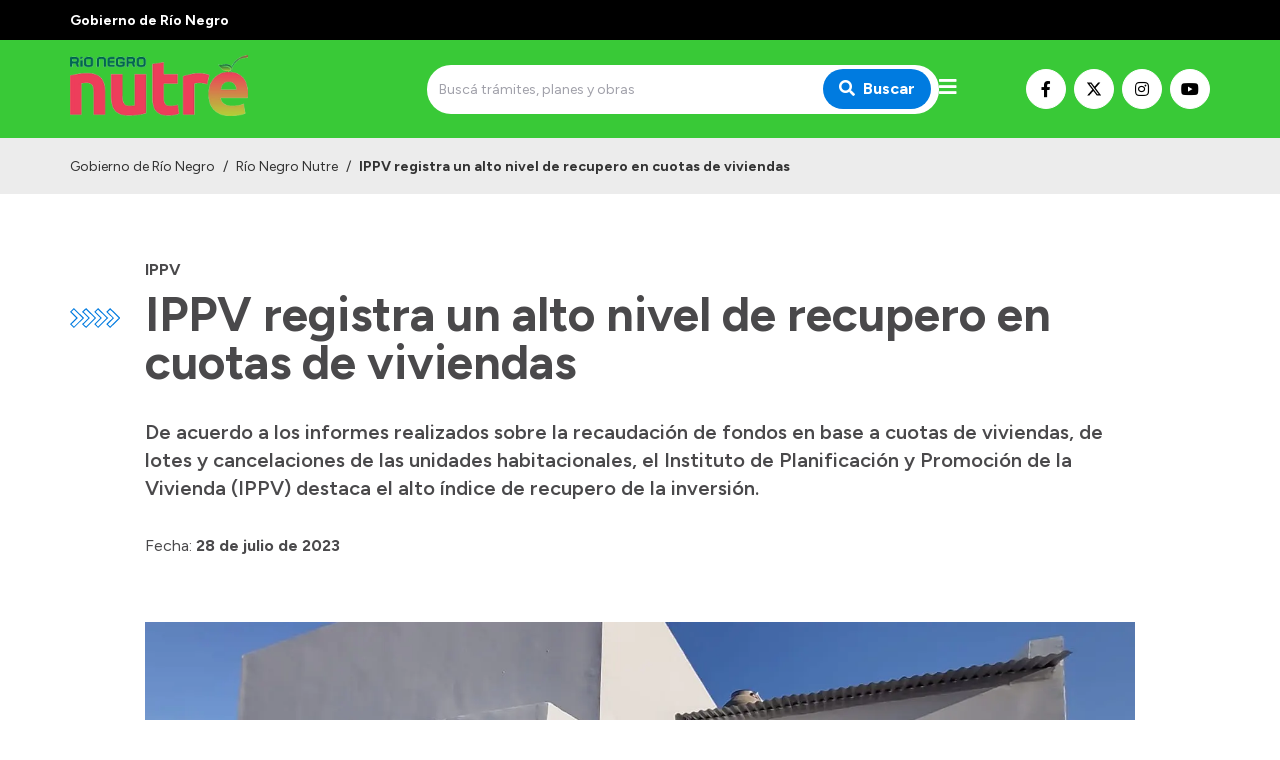

--- FILE ---
content_type: text/html; charset=utf-8
request_url: https://nutre.rionegro.gov.ar/articulo/46668/ippv-registra-un-alto-nivel-de-recupero-en-cuotas-de-viviendas
body_size: 7790
content:
<!DOCTYPE html><html lang="es"><head><meta charSet="UTF-8" class="jsx-527773210"/><meta property="og:locale" content="es" class="jsx-527773210"/><title class="jsx-527773210">IPPV registra un alto nivel de recupero en cuotas de viviendas  | Río Negro Nutre</title><link rel="shortcut icon" href="/favicon.ico" class="jsx-527773210"/><meta property="og:title" content="IPPV registra un alto nivel de recupero en cuotas de viviendas  | Río Negro Nutre" class="jsx-527773210"/><meta name="description" content="De acuerdo a los informes realizados sobre la recaudación de fondos en base a cuotas de viviendas, de lotes y cancelaciones de las unidades habitacionales, el Instituto de Planificación y Promoción de la Vivienda (IPPV) destaca el alto índice de recupero de la inversión." class="jsx-527773210"/><meta name="keywords" content="río negro, portal, oficial, servicios, trámites, sitio web" class="jsx-527773210"/><meta property="og:description" content="De acuerdo a los informes realizados sobre la recaudación de fondos en base a cuotas de viviendas, de lotes y cancelaciones de las unidades habitacionales, el Instituto de Planificación y Promoción de la Vivienda (IPPV) destaca el alto índice de recupero de la inversión." class="jsx-527773210"/><meta property="og:image" content="https://nutre.rionegro.gov.ar/files/1690556875_8213f6b574cba5b4e979.jpg" class="jsx-527773210"/><meta property="og:type" content="article" class="jsx-527773210"/><meta name="author" content="Gobierno de la Provincia de Río Negro" class="jsx-527773210"/><meta name="viewport" content="width=device-width, initial-scale=1.0" class="jsx-527773210"/><link rel="preconnect" href="https://fonts.gstatic.com" class="jsx-527773210"/><link rel="stylesheet" class="jsx-527773210" data-href="https://fonts.googleapis.com/css2?family=Lato:wght@300;400;700&amp;display=swap" data-optimized-fonts="true"/><link rel="stylesheet" class="jsx-527773210" data-href="https://fonts.googleapis.com/css2?family=Figtree:wght@300;400;500;600;700;900&amp;display=swap" data-optimized-fonts="true"/><link rel="stylesheet" class="jsx-527773210" data-href="https://fonts.googleapis.com/css2?family=Merriweather&amp;display=swap" data-optimized-fonts="true"/><script class="jsx-527773210">(function(w,d,s,l,i){w[l]=w[l]||[];w[l].push({'gtm.start':
							new Date().getTime(),event:'gtm.js'});var f=d.getElementsByTagName(s)[0],
							j=d.createElement(s),dl=l!='dataLayer'?'&l='+l:'';j.async=true;j.src=
							'https://www.googletagmanager.com/gtm.js?id='+i+dl;f.parentNode.insertBefore(j,f);
							})(window,document,'script','dataLayer','GTM-WPCZFPR');</script><meta property="og:url" content="https://nutre.rionegro.gov.ar/articulo/46668/ippv-registra-un-alto-nivel-de-recupero-en-cuotas-de-viviendas"/><meta name="next-head-count" content="18"/><meta name="next-font-preconnect"/><link rel="preload" href="/_next/static/css/8dbfc92791262aee.css" as="style"/><link rel="stylesheet" href="/_next/static/css/8dbfc92791262aee.css" data-n-g=""/><noscript data-n-css=""></noscript><script defer="" nomodule="" src="/_next/static/chunks/polyfills-5cd94c89d3acac5f.js"></script><script src="/_next/static/chunks/webpack-94e8b0c360cdb8d9.js" defer=""></script><script src="/_next/static/chunks/framework-0cd408b0efb381e4.js" defer=""></script><script src="/_next/static/chunks/main-2db78e4d92636207.js" defer=""></script><script src="/_next/static/chunks/pages/_app-bced53897a4f3253.js" defer=""></script><script src="/_next/static/chunks/152-939fb4b62d24c1f3.js" defer=""></script><script src="/_next/static/chunks/pages/%5Bhost%5D/articulo/%5Bid%5D/%5Bslug%5D-32e38d9770f3fc56.js" defer=""></script><script src="/_next/static/jC0-kQnVWmeEUeJjE7bYe/_buildManifest.js" defer=""></script><script src="/_next/static/jC0-kQnVWmeEUeJjE7bYe/_ssgManifest.js" defer=""></script><script src="/_next/static/jC0-kQnVWmeEUeJjE7bYe/_middlewareManifest.js" defer=""></script><style id="__jsx-527773210">.preview-container.jsx-527773210{width:100%;height:100%;display:-webkit-box;display:-webkit-flex;display:-moz-box;display:-ms-flexbox;display:flex;-webkit-box-orient:vertical;-webkit-box-direction:normal;-webkit-flex-direction:column;-moz-box-orient:vertical;-moz-box-direction:normal;-ms-flex-direction:column;flex-direction:column}.preview-badge.jsx-527773210{position:fixed;width:100%;height:40px;top:0;left:0;background:#ffc107;z-index:1000;display:-webkit-box;display:-webkit-flex;display:-moz-box;display:-ms-flexbox;display:flex;-webkit-box-align:center;-webkit-align-items:center;-moz-box-align:center;-ms-flex-align:center;align-items:center;-webkit-box-pack:center;-webkit-justify-content:center;-moz-box-pack:center;-ms-flex-pack:center;justify-content:center;padding:0 100px}.preview-badge.jsx-527773210 a.jsx-527773210{background:#fff;-webkit-border-radius:5px;-moz-border-radius:5px;border-radius:5px;padding:1px 10px;font-size:.9rem;-webkit-transition:.3s ease;-moz-transition:.3s ease;-o-transition:.3s ease;transition:.3s ease;-webkit-transition-property:opacity;-moz-transition-timing-function:opacity;-o-transition-timing-function:opacity;transition-property:opacity}.preview-badge.jsx-527773210 a.jsx-527773210:hover{opacity:.8}.preview-badge.jsx-527773210 span.jsx-527773210{font-weight:700;margin-left:20px}.preview-page.jsx-527773210{padding-top:40px;-webkit-box-flex:1;-webkit-flex:1;-moz-box-flex:1;-ms-flex:1;flex:1}</style></head><body><noscript><iframe src="https://www.googletagmanager.com/ns.html?id=GTM-WPCZFPR" height="0" width="0" style="display:none;visibility:hidden"></iframe></noscript><div id="__next"><header class="w-full max-w-full z-50 transition-all duration-300"><div class="w-full py-2 bg-primary-black"><div class="container mx-auto px-4 sm:px-0"><span class="text-white font-bold text-sm">Gobierno de Río Negro</span></div></div><div class="w-full py-2 bg-primary-green"><div class="container mx-auto h-full px-4 sm:px-0"><div class="flex flex-row md:h-full md:items-center w-full md:justify-between gap-2"><a class="flex flex-row h-full items-center" aria-label="Ir al inicio" href="/"><div class="flex-none w-64 sm:w-72"><span style="box-sizing:border-box;display:inline-block;overflow:hidden;width:initial;height:initial;background:none;opacity:1;border:0;margin:0;padding:0;position:relative;max-width:100%"><span style="box-sizing:border-box;display:block;width:initial;height:initial;background:none;opacity:1;border:0;margin:0;padding:0;max-width:100%"><img style="display:block;max-width:100%;width:initial;height:initial;background:none;opacity:1;border:0;margin:0;padding:0" alt="" aria-hidden="true" src="data:image/svg+xml,%3csvg%20xmlns=%27http://www.w3.org/2000/svg%27%20version=%271.1%27%20width=%27260%27%20height=%2775%27/%3e"/></span><img alt="Logo de Río Negro Nutre" srcSet="/_next/image?url=https%3A%2F%2Fsilvercoder.rionegro.gov.ar%2Ffiles%2F1630957907_58b789a4e5a566ce52e7.png&amp;w=384&amp;q=100 1x, /_next/image?url=https%3A%2F%2Fsilvercoder.rionegro.gov.ar%2Ffiles%2F1630957907_58b789a4e5a566ce52e7.png&amp;w=640&amp;q=100 2x" src="/_next/image?url=https%3A%2F%2Fsilvercoder.rionegro.gov.ar%2Ffiles%2F1630957907_58b789a4e5a566ce52e7.png&amp;w=640&amp;q=100" decoding="async" data-nimg="intrinsic" class="object-contain" style="position:absolute;top:0;left:0;bottom:0;right:0;box-sizing:border-box;padding:0;border:none;margin:auto;display:block;width:0;height:0;min-width:100%;max-width:100%;min-height:100%;max-height:100%"/></span></div></a><div class="flex flex-1 items-center justify-end md:justify-center gap-3"><div class="hidden md:block w-full max-w-lg"><form class="flex w-full"><div class="relative w-full"><input type="search" class="text-sm rounded-sm border-0 h-full py-4 pl-3 pr-6 w-full focus:outline-none focus:ring-none focus:border-transparent rounded-3xl bg-main-bg" placeholder="Buscá trámites, planes y obras" value=""/><button type="submit" class="absolute top-1/2 transform -translate-y-1/2 right-0 mr-2 px-4 py-2 text-white font-bold bg-primary-blue focus:outline-none focus:ring-0 focus:border-transparent rounded-3xl" aria-label="Buscar"><i class="fas fa-search mr-2"></i>Buscar</button></div></form></div><div id="menu" class="menu-button mt-0 cursor-pointer"><i class="fas fa-bars text-white text-xl"></i></div></div><div class="mt-4 md:mt-0 flex flex-row gap-1 items-center hidden lg:flex"><a class="bg-white hover:opacity-70 text-black border border-white hover:border-opacity-70 w-10 h-10 justify-center text-base inline-flex items-center rounded-full focus:outline-none transition duration-500 ease-in-out mr-2" target="_blank" rel="noopener" href="https://www.facebook.com/rionegrogob/" aria-label="Nuestro Facebook"><i class="fab fa-facebook-f"></i></a><a class="bg-white hover:opacity-70 text-black border border-white hover:border-opacity-70 w-10 h-10 justify-center text-base inline-flex items-center rounded-full focus:outline-none transition duration-500 ease-in-out mr-2" target="_blank" rel="noopener" href="https://x.com/rionegrogob" aria-label="Nuestro Twitter"><img src="/images/x-twitter-brands.svg" class="w-4 h-4  order-first"/></a><a class="bg-white hover:opacity-70 text-black border border-white hover:border-opacity-70 w-10 h-10 justify-center text-base inline-flex items-center rounded-full focus:outline-none transition duration-500 ease-in-out mr-2" target="_blank" rel="noopener" href="https://www.instagram.com/rionegrogob/" aria-label="Nuestro Instagram"><i class="fab fa-instagram"></i></a><a class="bg-white hover:opacity-70 text-black border border-white hover:border-opacity-70 w-10 h-10 justify-center text-base inline-flex items-center rounded-full focus:outline-none transition duration-500 ease-in-out" target="_blank" rel="noopener" href="https://www.youtube.com/channel/UCkW-_qxbTtshqZHzj2fij9w" aria-label="Nuestro Youtube"><i class="fab fa-youtube"></i></a></div></div></div></div><div class="w-full transition-all duration-300 bg-primary-blue"><nav class="nav hidden container mx-auto h-full px-4 py-4 sm:px-0 z-50"><div class="flex flex-row h-full"><ul class="flex h-full flex-1 -ml-3"><li class="text-black font-bold"><a class="px-3 h-full flex items-center cursor-pointer whitespace-nowrap" href="/">Inicio</a></li></ul><ul class="flex h-full mr-4"></ul></div></nav><nav class="navPhone container mx-auto h-full px-4 md:py-0 py-4 sm:px-0"><div class="flex items-center justify-between md:hidden"><form class="flex w-full"><div class="relative w-full"><input type="search" class="text-sm rounded-sm border-0 h-full py-4 pl-3 pr-6 w-full focus:outline-none focus:ring-none focus:border-transparent rounded-3xl bg-main-bg" placeholder="Buscá trámites, planes y obras" value=""/><button type="submit" class="absolute top-1/2 transform -translate-y-1/2 right-0 mr-2 px-4 py-2 text-white font-bold bg-primary-blue focus:outline-none focus:ring-0 focus:border-transparent rounded-3xl" aria-label="Buscar"><i class="fas fa-search mr-2"></i>Buscar</button></div></form></div><div class="menuPhone overflow-hidden transition-height duration-500 ease-in-out h-0"><div class="md:hidden py-4"><ul><li class="text-black font-bold"><a class="py-1 px-2 pl-2 text-md block transition duration-500 ease-in-out cursor-pointer" href="/">Inicio</a></li></ul><ul class="pt-8"></ul></div></div></nav></div></header><div class="container mx-auto relative "><div class="container-lg mx-auto"><div class="absolute hidden md:block top-0 md:mt-10 sm:top-0 md:top-0 lg:top-0 md:left-0 2xl:left-8 px-4 sm:px-0"><img src="/images/flechas.svg" alt="" class="h-4 lg:h-5 mt-2.5"/></div><div class="container mx-auto mt-8 sm:mt-8 md:mt-12 lg:mt-12 xl:mt-16 px-4 sm:px-0"><h6 class="text-1xl font-primary text-gray-dark font-bold uppercase mb-2">IPPV</h6><h1 class="text-3xl sm:text-4xl md:text-5xl font-primary text-gray-dark font-bold">IPPV registra un alto nivel de recupero en cuotas de viviendas </h1><h4 class="text-lg md:text-xl font-primary text-gray-dark font-semibold mt-8">De acuerdo a los informes realizados sobre la recaudación de fondos en base a cuotas de viviendas, de lotes y cancelaciones de las unidades habitacionales, el Instituto de Planificación y Promoción de la Vivienda (IPPV) destaca el alto índice de recupero de la inversión.</h4><h6 class="text-1xl font-primary text-gray-dark font-normal mt-8"><span class="font-primary">Fecha:</span> <strong>28 de julio de 2023</strong></h6></div><div class="pt-8 md:pt-12 lg:pt-16"><span style="box-sizing:border-box;display:block;overflow:hidden;width:initial;height:initial;background:none;opacity:1;border:0;margin:0;padding:0;position:relative"><span style="box-sizing:border-box;display:block;width:initial;height:initial;background:none;opacity:1;border:0;margin:0;padding:0;padding-top:56.16883116883117%"></span><img alt="" src="[data-uri]" decoding="async" data-nimg="responsive" class="object-cover" style="position:absolute;top:0;left:0;bottom:0;right:0;box-sizing:border-box;padding:0;border:none;margin:auto;display:block;width:0;height:0;min-width:100%;max-width:100%;min-height:100%;max-height:100%;filter:blur(20px);background-size:cover;background-image:url(&quot;[data-uri]&quot;);background-position:0% 0%"/><noscript><img alt="" sizes="100vw" srcSet="/_next/image?url=https%3A%2F%2Fsilvercoder.rionegro.gov.ar%2Ffiles%2F1690556875_8213f6b574cba5b4e979.jpg&amp;w=640&amp;q=75 640w, /_next/image?url=https%3A%2F%2Fsilvercoder.rionegro.gov.ar%2Ffiles%2F1690556875_8213f6b574cba5b4e979.jpg&amp;w=750&amp;q=75 750w, /_next/image?url=https%3A%2F%2Fsilvercoder.rionegro.gov.ar%2Ffiles%2F1690556875_8213f6b574cba5b4e979.jpg&amp;w=828&amp;q=75 828w, /_next/image?url=https%3A%2F%2Fsilvercoder.rionegro.gov.ar%2Ffiles%2F1690556875_8213f6b574cba5b4e979.jpg&amp;w=1080&amp;q=75 1080w, /_next/image?url=https%3A%2F%2Fsilvercoder.rionegro.gov.ar%2Ffiles%2F1690556875_8213f6b574cba5b4e979.jpg&amp;w=1200&amp;q=75 1200w, /_next/image?url=https%3A%2F%2Fsilvercoder.rionegro.gov.ar%2Ffiles%2F1690556875_8213f6b574cba5b4e979.jpg&amp;w=1920&amp;q=75 1920w, /_next/image?url=https%3A%2F%2Fsilvercoder.rionegro.gov.ar%2Ffiles%2F1690556875_8213f6b574cba5b4e979.jpg&amp;w=2048&amp;q=75 2048w, /_next/image?url=https%3A%2F%2Fsilvercoder.rionegro.gov.ar%2Ffiles%2F1690556875_8213f6b574cba5b4e979.jpg&amp;w=3840&amp;q=75 3840w" src="/_next/image?url=https%3A%2F%2Fsilvercoder.rionegro.gov.ar%2Ffiles%2F1690556875_8213f6b574cba5b4e979.jpg&amp;w=3840&amp;q=75" decoding="async" data-nimg="responsive" style="position:absolute;top:0;left:0;bottom:0;right:0;box-sizing:border-box;padding:0;border:none;margin:auto;display:block;width:0;height:0;min-width:100%;max-width:100%;min-height:100%;max-height:100%" class="object-cover" loading="lazy"/></noscript></span><div class="text-sm mt-2 sm:flex px-4 sm:px-0 sm:space-x-4"><span class="flex-grow block text-gray-dark leading-6">Los informes arrojan números positivos de recupero</span><span class="text-xs ml-auto block text-gray-dark text-opacity-60 leading-6">Crédito: <!-- -->Gobierno de Río Negro</span></div></div><div class="container mx-auto mt-8 sm:mt-8 md:mt-12 lg:mt-12 xl:mt-16 px-4 sm:px-0"><div class="tinymce"><p>Es as&iacute; que, la recaudaci&oacute;n total general, durante el a&ntilde;o 2022, fue de $415.000.000, cifra que equivale a casi el 70% de recupero. Desde el a&ntilde;o 2019 hasta la fecha se facturaron 3850 operaciones nuevas, entre altas de nuevas viviendas y reactivaci&oacute;n de cuentas a trav&eacute;s de convenios de pagos nuevos.<br /> <br /> El total de la recaudaci&oacute;n en unidades habitacionales hasta el mes de enero de este a&ntilde;o fue de $48.992.811 y, a trav&eacute;s del programa provincial Suelo Urbano fue de $496.695.<br /> <br /> Por su parte, durante el mes de enero fue de $50.349.057; en febrero de $49.807.635; en marzo de $59.214.186; en abril de $59.075.217; y en mayo de $60.176.766.</p>
<p>Estos datos permiten calificar como exitoso el nivel de recupero en lo que va del a&ntilde;o 2023.</p></div></div></div></div><div class="container-lg mx-auto mt-8 md:mt-12 lg:mt-16 px-4 sm:px-0"><h4 class="text-lg md:text-xl font-primary text-primary-green font-normal uppercase">Temas relacionados</h4><div class="grid sm:grid-cols-1 md:grid-cols-2 md:mt-6"><div class="lg:max-w-md"><a href="/busqueda/articulo?t=146" class="inline-flex justify-center items-center m-1 py-1 px-2 rounded-full border border-gray-default bg-gray-low text-gray-dark hover:bg-primary-green hover:text-white hover:border-primary-green cursor-pointer transition-colors"><div class="mx-1 text-xs font-normal leading-none select-none">IPPV</div></a></div></div></div><footer><div class="py-14 bg-primary-blue mt-16 md:mt-24 text-sm"><div class="container mx-auto px-4 sm:px-0"><div class="grid gap-8 grid-cols-1 sm:grid-cols-2 lg:grid-cols-4"><div class="footer_footerContent___P9GA"><p dir="ltr" style="line-height: 1.92; margin-top: 0pt; margin-bottom: 0pt; padding: 0pt 0pt 15pt;"><strong>MINISTERIO DE GOBIERNO</strong></p>
<p>Laprida 212, Viedma (8500)</p>
<p>Conmutador: (02920) 425700</p>
<p>Directos: (02920) 420362 / 427980 / 427596 (Rpv 4020)</p>
<p>Email: <a href="mailto:%20rionegronutre@desarrollohumano.rionegro.gov.ar" target="_blank" rel="noopener">rionegronutre@desarrollohumano.rionegro.gov.ar</a></p>
<p><span id="docs-internal-guid-a48ff76d-7fff-22cb-62c3-9d13690a8caa"></span></p></div><div><h6 class="text-1xl font-primary text-white font-bold mb-4">Autoridades</h6><ul class="flex flex-col list-none"><li class="text-black null mb-4"><a href="https://prensa.rionegro.gov.ar/" target="_self" rel="" class="text-white">Prensa</a></li><li class="text-black null mb-4"><a href="https://rionegro.gov.ar/autoridades" target="_self" rel="" class="text-white">Autoridades y Organismos</a></li><li class="text-black null mb-4"><a href="https://rionegro.gov.ar/discurso-apertura" target="_blank" rel="noopener" class="text-white">Discursos en la Legislatura</a></li><li class="text-black null mb-4"><a href="https://rionegro.gov.ar/casa-de-gobierno" target="_self" rel="" class="text-white">Casa de Gobierno</a></li></ul></div><div><h6 class="text-1xl font-primary text-white font-bold mb-4">Organismos</h6><ul class="flex flex-col list-none"><li class="text-black null mb-4"><a href="https://gobierno.rionegro.gov.ar/" target="_blank" rel="noopener" class="text-white">Gobierno, Trabajo y Turismo</a></li><li class="text-black null mb-4"><a href="https://educacion.rionegro.gov.ar/" target="_blank" rel="noopener" class="text-white">Educación y Derechos Humanos </a></li><li class="text-black null mb-4"><a href="https://modernizacion.rionegro.gov.ar/" target="_blank" rel="noopener" class="text-white">Modernización</a></li><li class="text-black null mb-4"><a href="https://economia.rionegro.gov.ar/" target="_blank" rel="noopener" class="text-white">Hacienda</a></li><li class="text-black null mb-4"><a href="https://desarrolloeconomico.rionegro.gov.ar/" target="_blank" rel="noopener" class="text-white">Desarrollo Económico y Productivo</a></li><li class="text-black null mb-4"><a href="https://obraspublicas.rionegro.gov.ar/" target="_blank" rel="noopener" class="text-white">Obras y Servicios Públicos</a></li><li class="text-black null mb-4"><a href="https://desarrollohumano.rionegro.gov.ar/" target="_blank" rel="noopener" class="text-white">Desarrollo Humano, Deportes y Cultura</a></li><li class="text-black null mb-4"><a href="https://salud.rionegro.gov.ar/" target="_blank" rel="noopener" class="text-white">Salud</a></li><li class="text-black null mb-4"><a href="https://seguridad.rionegro.gov.ar/" target="_blank" rel="noopener" class="text-white">Seguridad</a></li><li class="text-black null mb-4"><a href="https://energia.rionegro.gov.ar/" target="_self" rel="" class="text-white">Energía</a></li><li class="text-black null mb-4"><a href="https://rionegro.gov.ar/inicio-25" target="_self" rel="" class="text-white">Secretaría General</a></li><li class="text-black null mb-4"><a href="https://fiscaliadeestado.rionegro.gov.ar/" target="_self" rel="" class="text-white">Fiscalía de Estado</a></li><li class="text-black null mb-4"><a href="https://contaduria.rionegro.gov.ar/" target="_self" rel="" class="text-white">Contaduría General</a></li></ul></div><div><h6 class="text-1xl font-primary text-white font-bold mb-4">CONTACTO RN NUTRE</h6><ul class="flex flex-col list-none"><li class="text-black null mb-4"><a href="mailto:rionegronutre@desarrollohumano.rionegro.gov.ar" target="_self" rel="" class="text-white">rionegronutre@desarrollohumano.rionegro.gov.ar</a></li></ul></div></div></div></div><div class="bg-primary-green py-4"><div class="container mx-auto grid gap-4 lg:flex lg:items-center px-4 sm:px-0"><a class="flex flex-col sm:flex-row sm:items-center md:col-span-2 lg:col-span-1" href="/"><div><span style="box-sizing:border-box;display:inline-block;overflow:hidden;width:initial;height:initial;background:none;opacity:1;border:0;margin:0;padding:0;position:relative;max-width:100%"><span style="box-sizing:border-box;display:block;width:initial;height:initial;background:none;opacity:1;border:0;margin:0;padding:0;max-width:100%"><img style="display:block;max-width:100%;width:initial;height:initial;background:none;opacity:1;border:0;margin:0;padding:0" alt="" aria-hidden="true" src="data:image/svg+xml,%3csvg%20xmlns=%27http://www.w3.org/2000/svg%27%20version=%271.1%27%20width=%2788%27%20height=%2770%27/%3e"/></span><img alt="Logo de Río Negro Nutre" srcSet="https://silvercoder.rionegro.gov.ar/files/1721743776_f2a4d6f5d3a32f7839cf.svg 1x, https://silvercoder.rionegro.gov.ar/files/1721743776_f2a4d6f5d3a32f7839cf.svg 2x" src="https://silvercoder.rionegro.gov.ar/files/1721743776_f2a4d6f5d3a32f7839cf.svg" decoding="async" data-nimg="intrinsic" style="position:absolute;top:0;left:0;bottom:0;right:0;box-sizing:border-box;padding:0;border:none;margin:auto;display:block;width:0;height:0;min-width:100%;max-width:100%;min-height:100%;max-height:100%"/></span></div><h4 class="text-base md:text-md font-primary text-white font-bold mb-6 sm:mb-1 sm:ml-4 max-w-lg">Río Negro Nutre</h4></a><div class="mt-4 md:mt-0 flex flex-row gap-1 items-center flex lg:items-end lg:ml-auto"><a class="bg-white hover:opacity-70 text-black border border-white hover:border-opacity-70 w-10 h-10 justify-center text-base inline-flex items-center rounded-full focus:outline-none transition duration-500 ease-in-out mr-2" target="_blank" rel="noopener" href="https://www.facebook.com/rionegrogob/" aria-label="Nuestro Facebook"><i class="fab fa-facebook-f"></i></a><a class="bg-white hover:opacity-70 text-black border border-white hover:border-opacity-70 w-10 h-10 justify-center text-base inline-flex items-center rounded-full focus:outline-none transition duration-500 ease-in-out mr-2" target="_blank" rel="noopener" href="https://x.com/rionegrogob" aria-label="Nuestro Twitter"><img src="/images/x-twitter-brands.svg" class="w-4 h-4  order-first"/></a><a class="bg-white hover:opacity-70 text-black border border-white hover:border-opacity-70 w-10 h-10 justify-center text-base inline-flex items-center rounded-full focus:outline-none transition duration-500 ease-in-out mr-2" target="_blank" rel="noopener" href="https://www.instagram.com/rionegrogob/" aria-label="Nuestro Instagram"><i class="fab fa-instagram"></i></a><a class="bg-white hover:opacity-70 text-black border border-white hover:border-opacity-70 w-10 h-10 justify-center text-base inline-flex items-center rounded-full focus:outline-none transition duration-500 ease-in-out" target="_blank" rel="noopener" href="https://www.youtube.com/channel/UCkW-_qxbTtshqZHzj2fij9w" aria-label="Nuestro Youtube"><i class="fab fa-youtube"></i></a></div></div></div><div class="bg-black"><div class="container mx-auto px-4 sm:px-0 items-center"><div class="py-4 md:flex md:flex-row"><a href="https://innova.rionegro.gov.ar/" target="_blank" rel="noopener" class="mr-1 hover:underline text-white hover:ease-in-out">Desarrollado por el Ministerio de Modernización.</a><a href="https://rionegro.gov.ar/terminos-y-condiciones" target="_blank" rel="noopener" class="hover:underline text-white hover:ease-in-out">Términos y condiciones</a><div class="text-white mt-4 md:mt-0 md:ml-auto text-sm">2026<!-- --> © Gobierno de Río Negro</div></div></div></div></footer><div class="jsx-527773210"><script type="text/javascript">
                  // Site
                  "<!-- Google tag (gtag.js) -->
<script async src=""https://www.googletagmanager.com/gtag/js?id=G-0QDHR2Q70S""></script>
<script>
  window.dataLayer = window.dataLayer || [];
  function gtag(){dataLayer.push(arguments);}
  gtag('js', new Date());

  gtag('config', 'G-0QDHR2Q70S');
</script>"
                  // Page
                  // no data
                </script></div></div><script id="__NEXT_DATA__" type="application/json">{"props":{"pageProps":{"id":"46668","title":"IPPV registra un alto nivel de recupero en cuotas de viviendas ","slug":"ippv-registra-un-alto-nivel-de-recupero-en-cuotas-de-viviendas","introduction":"De acuerdo a los informes realizados sobre la recaudación de fondos en base a cuotas de viviendas, de lotes y cancelaciones de las unidades habitacionales, el Instituto de Planificación y Promoción de la Vivienda (IPPV) destaca el alto índice de recupero de la inversión.","content":"\u003cp\u003eEs as\u0026iacute; que, la recaudaci\u0026oacute;n total general, durante el a\u0026ntilde;o 2022, fue de $415.000.000, cifra que equivale a casi el 70% de recupero. Desde el a\u0026ntilde;o 2019 hasta la fecha se facturaron 3850 operaciones nuevas, entre altas de nuevas viviendas y reactivaci\u0026oacute;n de cuentas a trav\u0026eacute;s de convenios de pagos nuevos.\u003cbr /\u003e \u003cbr /\u003e El total de la recaudaci\u0026oacute;n en unidades habitacionales hasta el mes de enero de este a\u0026ntilde;o fue de $48.992.811 y, a trav\u0026eacute;s del programa provincial Suelo Urbano fue de $496.695.\u003cbr /\u003e \u003cbr /\u003e Por su parte, durante el mes de enero fue de $50.349.057; en febrero de $49.807.635; en marzo de $59.214.186; en abril de $59.075.217; y en mayo de $60.176.766.\u003c/p\u003e\r\n\u003cp\u003eEstos datos permiten calificar como exitoso el nivel de recupero en lo que va del a\u0026ntilde;o 2023.\u003c/p\u003e","image":"files/1690556875_8213f6b574cba5b4e979.jpg","file":null,"imageEpigraph":"Los informes arrojan números positivos de recupero","imageCredit":"Gobierno de Río Negro","thumbnail":"files/thumb_1690556875_8213f6b574cba5b4e979.jpg","publishedAt":"2023-07-28 12:06:00","createdAt":"2023-07-28 12:08:53.000000","updatedAt":"2023-07-30 08:45:26.000000","tags":"IPPV","tagsArr":[{"id":"146","name":"IPPV"}],"fullSlug":"articulo/46668/ippv-registra-un-alto-nivel-de-recupero-en-cuotas-de-viviendas","site":{"id":45,"name":"Río Negro Nutre","url":"nutre.rionegro.gov.ar","menus":{"headerLeft":[{"id":0,"position":0,"name":"Inicio","items":[{"name":"Inicio","isInternal":true,"belongsToSite":true,"target":"_self","icon":null,"description":null,"siteUrl":"nutre.rionegro.gov.ar","slug":"","url":"/","isMainSite":false,"isHardcoded":true}]}],"headerRight":[],"footer":[{"id":"1","position":"3","name":"Autoridades","items":[{"name":"Prensa","isInternal":true,"isTag":false,"isFile":false,"belongsToSite":false,"target":"_self","icon":null,"description":"Prensa","siteUrl":"prensa.rionegro.gov.ar","slug":"","url":"https://prensa.rionegro.gov.ar/","isMainSite":false},{"name":"Autoridades y Organismos","isInternal":true,"isTag":false,"isFile":false,"belongsToSite":false,"target":"_self","icon":"icono-arg-institucion","description":"Autoridades y Organismos de Río Negro","siteUrl":"rionegro.gov.ar","slug":"autoridades","url":"https://rionegro.gov.ar/autoridades","isMainSite":true},{"name":"Discursos en la Legislatura","isInternal":true,"isTag":false,"isFile":false,"belongsToSite":false,"target":"_blank","icon":"icono-arg-institucion","description":"Discursos en la Legislatura","siteUrl":"rionegro.gov.ar","slug":"discurso-apertura","url":"https://rionegro.gov.ar/discurso-apertura","isMainSite":true},{"name":"Casa de Gobierno","isInternal":true,"isTag":false,"isFile":false,"belongsToSite":false,"target":"_self","icon":"icono-arg-institucion","description":"Casa de Gobierno Río Negro","siteUrl":"rionegro.gov.ar","slug":"casa-de-gobierno","url":"https://rionegro.gov.ar/casa-de-gobierno","isMainSite":true}]},{"id":"31","position":"3","name":"Organismos","items":[{"name":"Gobierno, Trabajo y Turismo","isInternal":false,"isTag":false,"isFile":false,"belongsToSite":false,"target":"_blank","icon":"icono-arg-comunidad","description":"Ministerio de Gobierno, Trabajo y Turismo","siteUrl":null,"slug":null,"url":"https://gobierno.rionegro.gov.ar/","isMainSite":false},{"name":"Educación y Derechos Humanos ","isInternal":false,"isTag":false,"isFile":false,"belongsToSite":false,"target":"_blank","icon":"icono-arg-escuela","description":"Ministerio de Educación y Derechos Humanos ","siteUrl":null,"slug":null,"url":"https://educacion.rionegro.gov.ar/","isMainSite":false},{"name":"Modernización","isInternal":false,"isTag":false,"isFile":false,"belongsToSite":false,"target":"_blank","icon":"icono-arg-celular-qr","description":"Ministerio de Modernización","siteUrl":null,"slug":null,"url":"https://modernizacion.rionegro.gov.ar/","isMainSite":false},{"name":"Hacienda","isInternal":false,"isTag":false,"isFile":false,"belongsToSite":false,"target":"_blank","icon":"icono-arg-finanzas","description":"Ministerio de Hacienda","siteUrl":null,"slug":null,"url":"https://economia.rionegro.gov.ar/","isMainSite":false},{"name":"Desarrollo Económico y Productivo","isInternal":true,"isTag":false,"isFile":false,"belongsToSite":false,"target":"_blank","icon":"icono-arg-maquina-agricola","description":"Ministerio de Desarrollo Económico y Productivo","siteUrl":"desarrolloeconomico.rionegro.gov.ar","slug":"","url":"https://desarrolloeconomico.rionegro.gov.ar/","isMainSite":false},{"name":"Obras y Servicios Públicos","isInternal":false,"isTag":false,"isFile":false,"belongsToSite":false,"target":"_blank","icon":"icono-arg-camion-construccion","description":"Ministerio de Obras y Servicios Públicos","siteUrl":null,"slug":null,"url":"https://obraspublicas.rionegro.gov.ar/","isMainSite":false},{"name":"Desarrollo Humano, Deportes y Cultura","isInternal":false,"isTag":false,"isFile":false,"belongsToSite":false,"target":"_blank","icon":"icono-arg-solidaridad","description":"Ministerio de Desarrollo Humano, Deportes y Cultura","siteUrl":null,"slug":null,"url":"https://desarrollohumano.rionegro.gov.ar/","isMainSite":false},{"name":"Salud","isInternal":false,"isTag":false,"isFile":false,"belongsToSite":false,"target":"_blank","icon":"icono-arg-salud-escudo","description":"Ministerio de Salud","siteUrl":null,"slug":null,"url":"https://salud.rionegro.gov.ar/","isMainSite":false},{"name":"Seguridad","isInternal":false,"isTag":false,"isFile":false,"belongsToSite":false,"target":"_blank","icon":"icono-arg-institucion","description":"Seguridad","siteUrl":null,"slug":null,"url":"https://seguridad.rionegro.gov.ar/","isMainSite":false},{"name":"Energía","isInternal":true,"isTag":false,"isFile":false,"belongsToSite":false,"target":"_self","icon":"fas fa-fire","description":"Energía","siteUrl":"energia.rionegro.gov.ar","slug":"","url":"https://energia.rionegro.gov.ar/","isMainSite":false},{"name":"Secretaría General","isInternal":true,"isTag":false,"isFile":false,"belongsToSite":false,"target":"_self","icon":"icono-arg-institucion","description":"Secretaría General","siteUrl":"rionegro.gov.ar","slug":"inicio-25","url":"https://rionegro.gov.ar/inicio-25","isMainSite":true},{"name":"Fiscalía de Estado","isInternal":true,"isTag":false,"isFile":false,"belongsToSite":false,"target":"_self","icon":"icono-arg-finanzas","description":"Fiscalía de Estado","siteUrl":"fiscaliadeestado.rionegro.gov.ar","slug":"","url":"https://fiscaliadeestado.rionegro.gov.ar/","isMainSite":false},{"name":"Contaduría General","isInternal":true,"isTag":false,"isFile":false,"belongsToSite":false,"target":"_self","icon":"icono-arg-cambio-moneda","description":"contaduría general","siteUrl":"contaduria.rionegro.gov.ar","slug":"","url":"https://contaduria.rionegro.gov.ar/","isMainSite":false}]},{"id":"129","position":"3","name":"CONTACTO RN NUTRE","items":[{"name":"rionegronutre@desarrollohumano.rionegro.gov.ar","isInternal":false,"isTag":false,"isFile":false,"belongsToSite":false,"target":"_self","icon":"fas fa-envelope","description":"CONTACTO","siteUrl":null,"slug":null,"url":"mailto:rionegronutre@desarrollohumano.rionegro.gov.ar","isMainSite":false}]}]},"logo":"files/1630957907_58b789a4e5a566ce52e7.png","logoFooter":"files/1721743776_f2a4d6f5d3a32f7839cf.svg","whatsapp_btn":"0","whatsapp":null,"youtube":null,"twitter":null,"facebook":null,"linkedin":null,"instagram":null,"extrajs":"\"\u003c!-- Google tag (gtag.js) --\u003e\r\n\u003cscript async src=\"\"https://www.googletagmanager.com/gtag/js?id=G-0QDHR2Q70S\"\"\u003e\u003c/script\u003e\r\n\u003cscript\u003e\r\n  window.dataLayer = window.dataLayer || [];\r\n  function gtag(){dataLayer.push(arguments);}\r\n  gtag('js', new Date());\r\n\r\n  gtag('config', 'G-0QDHR2Q70S');\r\n\u003c/script\u003e\"","siteTitleOnHeader":false,"footerContent":"\u003cp dir=\"ltr\" style=\"line-height: 1.92; margin-top: 0pt; margin-bottom: 0pt; padding: 0pt 0pt 15pt;\"\u003e\u003cstrong\u003eMINISTERIO DE GOBIERNO\u003c/strong\u003e\u003c/p\u003e\r\n\u003cp\u003eLaprida 212, Viedma (8500)\u003c/p\u003e\r\n\u003cp\u003eConmutador: (02920) 425700\u003c/p\u003e\r\n\u003cp\u003eDirectos: (02920) 420362 / 427980 / 427596 (Rpv 4020)\u003c/p\u003e\r\n\u003cp\u003eEmail: \u003ca href=\"mailto:%20rionegronutre@desarrollohumano.rionegro.gov.ar\" target=\"_blank\" rel=\"noopener\"\u003erionegronutre@desarrollohumano.rionegro.gov.ar\u003c/a\u003e\u003c/p\u003e\r\n\u003cp\u003e\u003cspan id=\"docs-internal-guid-a48ff76d-7fff-22cb-62c3-9d13690a8caa\"\u003e\u003c/span\u003e\u003c/p\u003e"},"mainSite":{"name":"Gobierno de Río Negro","href":"/","isMainSite":true,"siteUrl":"rionegro.gov.ar","ogimage":null},"breadcrumb":[{"name":"Río Negro Nutre","href":"/","siteUrl":"nutre.rionegro.gov.ar"}],"fakeSlug":"ippv-registra-un-alto-nivel-de-recupero-en-cuotas-de-viviendas"},"__N_SSP":true},"page":"/[host]/articulo/[id]/[slug]","query":{"host":"nutre.rionegro.gov.ar","id":"46668","slug":"ippv-registra-un-alto-nivel-de-recupero-en-cuotas-de-viviendas"},"buildId":"jC0-kQnVWmeEUeJjE7bYe","isFallback":false,"gssp":true,"customServer":true,"scriptLoader":[]}</script></body></html>

--- FILE ---
content_type: image/svg+xml
request_url: https://silvercoder.rionegro.gov.ar/files/1721743776_f2a4d6f5d3a32f7839cf.svg
body_size: 4332
content:
<?xml version="1.0" encoding="utf-8"?>
<!-- Generator: Adobe Illustrator 22.0.1, SVG Export Plug-In . SVG Version: 6.00 Build 0)  -->
<svg version="1.1" id="Layer_1" xmlns="http://www.w3.org/2000/svg" xmlns:xlink="http://www.w3.org/1999/xlink" x="0px" y="0px"
	 viewBox="0 0 283.5 114.4" style="enable-background:new 0 0 283.5 114.4;" xml:space="preserve">
<style type="text/css">
	.st0{fill:#4374B9;}
	.st1{fill:#3AAA35;}
	.st2{fill:#1F1F1F;}
</style>
<path class="st0" d="M64,50.7C52.9,42,40.3,35.1,26.2,33.3c-8.9-1-17.8-0.1-25.6,4.6c-1.2,0.8-0.4,2.7,1,2.3
	c0.5-0.2,1.2-0.4,1.7-0.5c4.7-1.2,9.3-1.4,13.9-1c7.2,0.7,14.5,3.2,21,6.6c33,17.6,51.6,56.7,89.2,66.9c11.7,3.2,24.6,3.1,35.4-2.4
	c0.6-0.3,0.8-1,0.6-1.6c-0.2-0.6-0.9-0.9-1.5-0.8c-18,4.4-36.7-2.9-51.1-14C93.9,80.7,80.9,63.8,64.1,50.8L64,50.7L64,50.7z"/>
<path class="st1" d="M177.3,93.4c-0.2-0.6-0.9-0.9-1.5-0.8c-18,4.4-36.7-2.9-51.1-14C114.5,71,105.8,61.9,96.9,53
	c0.5-0.2,1-0.4,1.4-0.6c3.3-1.4,6.2-3.3,8.7-5.9c2.5-2.5,4.5-5.4,5.8-8.7c1.4-3.4,2.1-6.9,2.1-10.6c0-3.7-0.7-7.3-2.1-10.6
	c-1.4-3.3-3.3-6.2-5.8-8.7c-2.5-2.5-5.4-4.5-8.7-5.8C94.9,0.7,91.4,0,87.7,0H49.8c-0.2,0-0.3,0.2-0.3,0.3v20.1c-3-0.9-6.2-1.6-9.3-2
	c-8.9-1-17.8-0.1-25.6,4.6c-1.2,0.8-0.4,2.7,1,2.3c0.5-0.2,1.2-0.4,1.7-0.5c4.7-1.2,9.3-1.4,13.9-1c6.2,0.6,12.6,2.6,18.4,5.3
	c0.9,0.4,1.8,0.9,2.7,1.3c2.7,1.4,5.2,3,7.7,4.6c0.2,0.2,0.5,0,0.5-0.3V24.7V10.9h27.4c4.4,0,8.5,1.7,11.6,4.8
	c3.1,3.1,4.8,7.2,4.8,11.6c0,4.4-1.7,8.5-4.8,11.6c-3.1,3.1-7.2,4.8-11.6,4.8h-0.5H71.9c-0.3,0-0.5,0.4-0.2,0.6
	c3.8,3.3,7.5,6.7,11.1,10.3c17.6,17.2,34.1,36.2,58.6,42.8c11.7,3.2,24.6,3.1,35.4-2.4C177.3,94.7,177.5,94,177.3,93.4"/>
<path class="st2" d="M212.5,59.8v0.3h-5.1l-6.8-7.9h-4.5v7.9h-4.4V36.5c1.2,0,3.1,0,5.6,0c2.5,0,4.4,0,5.6,0c2.7,0,4.7,0.8,6.2,2.3
	c1.5,1.5,2.3,3.4,2.3,5.5c0,1.8-0.5,3.4-1.4,4.7c-0.9,1.4-2.5,2.3-4.6,2.7L212.5,59.8z M202.9,40.6h-6.8v7.6h6.8
	c1.3,0,2.3-0.4,3-1.1c0.7-0.7,1-1.6,1-2.7c0-1-0.3-1.9-1-2.7C205.2,41,204.2,40.6,202.9,40.6"/>
<path class="st2" d="M214.4,44h4.3v16h-4.3V44z M215.9,36.6l-1.4,4.8v0.2h3.3l2.5-4.8v-0.2H215.9z"/>
<path class="st2" d="M223.3,45.6c1.6-1.7,3.7-2.5,6.2-2.5c2.6,0,4.7,0.8,6.3,2.5c1.6,1.7,2.4,3.7,2.4,6.2c0,2.5-0.8,4.5-2.4,6.2
	c-1.6,1.7-3.7,2.5-6.3,2.5c-2.6,0-4.7-0.8-6.3-2.5c-1.6-1.7-2.3-3.7-2.3-6.2C220.9,49.3,221.7,47.3,223.3,45.6 M229.6,46.9
	c-1.4,0-2.5,0.5-3.3,1.4c-0.8,1-1.2,2.1-1.2,3.5c0,1.3,0.4,2.5,1.2,3.5c0.8,1,1.9,1.4,3.3,1.4c1.4,0,2.5-0.5,3.3-1.4
	c0.8-1,1.2-2.1,1.2-3.5c0-1.3-0.4-2.5-1.3-3.4C232,47.4,230.9,46.9,229.6,46.9"/>
<polygon class="st2" points="195.3,62 207.8,77.9 207.8,62 212.2,62 212.2,85.6 208.6,85.6 196.1,69.9 196.1,85.6 191.6,85.6 
	191.6,62 "/>
<path class="st2" d="M231.4,78.8h-13c0.1,1.1,0.6,1.9,1.5,2.6c0.9,0.7,2,1,3.4,1c0.8,0,1.6-0.1,2.5-0.4c0.9-0.3,1.5-0.7,2-1.1
	l2.6,2.6c-0.8,0.9-1.9,1.5-3.2,2c-1.3,0.5-2.6,0.7-3.9,0.7c-2.8,0-5.1-0.8-6.7-2.4c-1.6-1.6-2.4-3.8-2.4-6.5c0-2.6,0.8-4.7,2.4-6.3
	c1.6-1.6,3.7-2.4,6.4-2.4c2.9,0,5,0.9,6.6,2.6C231.1,72.9,231.7,75.4,231.4,78.8 M218.5,75.4h9c-0.1-1.1-0.6-1.9-1.3-2.4
	c-0.8-0.6-1.8-0.8-3-0.8c-1.1,0-2.1,0.3-3,0.8C219.4,73.5,218.8,74.3,218.5,75.4"/>
<path class="st2" d="M246.5,69.5l1.9-2.3l3,2.3l-2.1,2.4c1.3,1.5,1.9,3.2,1.9,5c0,2.9-1.4,5-4.1,6.2c2.7,1,4.1,2.8,4.1,5.4
	c0,1.5-0.5,2.8-1.4,3.9c-0.9,1.1-2,1.9-3.4,2.4c-1.3,0.5-2.8,0.7-4.3,0.7c-2.9,0-5.1-0.7-6.7-2c-1.6-1.4-2.3-3.2-2.3-5.6h4.1
	c-0.1,1.1,0.4,2,1.3,2.6c1,0.7,2.1,1,3.5,1c1.3,0,2.4-0.3,3.3-0.8c1-0.5,1.4-1.3,1.4-2.2c0-1-0.4-1.8-1.2-2.4
	c-0.8-0.6-2-0.9-3.5-0.9c-2.8,0-5-0.7-6.6-2.2c-1.7-1.5-2.5-3.5-2.5-6.1c0-2.7,0.9-4.7,2.7-6.2c1.8-1.5,3.9-2.2,6.4-2.2
	C244,68.4,245.5,68.8,246.5,69.5 M242.2,72.3c-1.4,0-2.6,0.4-3.6,1.2c-0.9,0.8-1.4,1.9-1.4,3.4c0,1.4,0.5,2.5,1.4,3.3
	c1,0.8,2.1,1.2,3.5,1.2c1.4,0,2.6-0.4,3.5-1.2c0.9-0.8,1.4-1.9,1.4-3.3c0-1.4-0.5-2.5-1.4-3.4C244.8,72.7,243.6,72.3,242.2,72.3"/>
<path class="st2" d="M253.7,69h3.8l0.3,1.9c0.6-0.9,1.3-1.6,2-1.9c0.8-0.3,1.7-0.5,2.7-0.5c1.8,0,3.2,0.5,4.3,1.6l-1.9,3.6
	c-0.9-0.7-1.8-1.1-3-1.1c-1.2,0-2.2,0.3-3,1c-0.8,0.7-1.2,1.7-1.2,3.2v8.8h-4.1V69z"/>
<path class="st2" d="M268.5,71.1c1.6-1.7,3.7-2.5,6.2-2.5c2.6,0,4.7,0.8,6.3,2.5c1.6,1.7,2.4,3.7,2.4,6.2c0,2.5-0.8,4.5-2.4,6.2
	c-1.6,1.7-3.7,2.5-6.3,2.5c-2.6,0-4.7-0.8-6.3-2.5c-1.6-1.7-2.3-3.7-2.3-6.2C266.2,74.9,267,72.8,268.5,71.1 M274.8,72.4
	c-1.4,0-2.5,0.5-3.3,1.4c-0.8,1-1.2,2.1-1.2,3.5c0,1.3,0.4,2.5,1.2,3.5c0.8,1,1.9,1.4,3.3,1.4c1.4,0,2.5-0.5,3.3-1.4
	c0.8-1,1.2-2.1,1.2-3.5c0-1.3-0.4-2.4-1.3-3.4C277.2,72.9,276.1,72.4,274.8,72.4"/>
</svg>


--- FILE ---
content_type: application/javascript; charset=UTF-8
request_url: https://nutre.rionegro.gov.ar/_next/static/chunks/233-ff2e2fc90c6da966.js
body_size: 62090
content:
(self.webpackChunk_N_E=self.webpackChunk_N_E||[]).push([[233],{7621:function(c,a){"use strict";function d(b,a){switch(b){case"P":return a.date({width:"short"});case"PP":return a.date({width:"medium"});case"PPP":return a.date({width:"long"});default:return a.date({width:"full"})}}function b(b,a){switch(b){case"p":return a.time({width:"short"});case"pp":return a.time({width:"medium"});case"ppp":return a.time({width:"long"});default:return a.time({width:"full"})}}a.Z={p:b,P:function(e,a){var c,f=e.match(/(P+)(p+)?/)||[],g=f[1],h=f[2];if(!h)return d(e,a);switch(g){case"P":c=a.dateTime({width:"short"});break;case"PP":c=a.dateTime({width:"medium"});break;case"PPP":c=a.dateTime({width:"long"});break;default:c=a.dateTime({width:"full"})}return c.replace("{{date}}",d(g,a)).replace("{{time}}",b(h,a))}}},4262:function(c,a,b){"use strict";function d(a){var b=new Date(Date.UTC(a.getFullYear(),a.getMonth(),a.getDate(),a.getHours(),a.getMinutes(),a.getSeconds(),a.getMilliseconds()));return b.setUTCFullYear(a.getFullYear()),a.getTime()-b.getTime()}b.d(a,{Z:function(){return d}})},3276:function(c,b,a){"use strict";a.d(b,{Z:function(){return h}});var d=a(9013),e=a(6979),f=a(7032),g=a(3882);function h(b){(0,g.Z)(1,arguments);var a=(0,d.default)(b);return Math.round(((0,e.Z)(a).getTime()-(function(b){(0,g.Z)(1,arguments);var c=(0,f.Z)(b),a=new Date(0);return a.setUTCFullYear(c,0,4),a.setUTCHours(0,0,0,0),(0,e.Z)(a)})(a).getTime())/6048e5)+1}},7032:function(c,b,a){"use strict";a.d(b,{Z:function(){return g}});var d=a(9013),e=a(3882),f=a(6979);function g(h){(0,e.Z)(1,arguments);var b=(0,d.default)(h),a=b.getUTCFullYear(),c=new Date(0);c.setUTCFullYear(a+1,0,4),c.setUTCHours(0,0,0,0);var i=(0,f.Z)(c),g=new Date(0);g.setUTCFullYear(a,0,4),g.setUTCHours(0,0,0,0);var j=(0,f.Z)(g);return b.getTime()>=i.getTime()?a+1:b.getTime()>=j.getTime()?a:a-1}},5230:function(c,b,a){"use strict";a.d(b,{Z:function(){return i}});var d=a(9013),e=a(9025),f=a(7651),g=a(3882),h=a(3946);function i(c,a){(0,g.Z)(1,arguments);var b=(0,d.default)(c);return Math.round(((0,e.Z)(b,a).getTime()-(function(j,a){(0,g.Z)(1,arguments);var b=a||{},c=b.locale,i=c&&c.options&&c.options.firstWeekContainsDate,k=null==i?1:(0,h.Z)(i),l=null==b.firstWeekContainsDate?k:(0,h.Z)(b.firstWeekContainsDate),m=(0,f.Z)(j,a),d=new Date(0);return d.setUTCFullYear(m,0,l),d.setUTCHours(0,0,0,0),(0,e.Z)(d,a)})(b,a).getTime())/6048e5)+1}},7651:function(c,b,a){"use strict";a.d(b,{Z:function(){return h}});var d=a(9013),e=a(3882),f=a(9025),g=a(3946);function h(n,c){(0,e.Z)(1,arguments);var h=(0,d.default)(n),a=h.getUTCFullYear(),i=c||{},j=i.locale,m=j&&j.options&&j.options.firstWeekContainsDate,o=null==m?1:(0,g.Z)(m),b=null==i.firstWeekContainsDate?o:(0,g.Z)(i.firstWeekContainsDate);if(!(b>=1&&b<=7))throw new RangeError("firstWeekContainsDate must be between 1 and 7 inclusively");var k=new Date(0);k.setUTCFullYear(a+1,0,b),k.setUTCHours(0,0,0,0);var p=(0,f.Z)(k,c),l=new Date(0);l.setUTCFullYear(a,0,b),l.setUTCHours(0,0,0,0);var q=(0,f.Z)(l,c);return h.getTime()>=p.getTime()?a+1:h.getTime()>=q.getTime()?a:a-1}},5267:function(c,a,b){"use strict";b.d(a,{Do:function(){return g},Iu:function(){return f},qp:function(){return h}});var d=["D","DD"],e=["YY","YYYY"];function f(a){return -1!==d.indexOf(a)}function g(a){return -1!==e.indexOf(a)}function h(a,b,c){if("YYYY"===a)throw new RangeError("Use `yyyy` instead of `YYYY` (in `".concat(b,"`) for formatting years to the input `").concat(c,"`; see: https://git.io/fxCyr"));if("YY"===a)throw new RangeError("Use `yy` instead of `YY` (in `".concat(b,"`) for formatting years to the input `").concat(c,"`; see: https://git.io/fxCyr"));if("D"===a)throw new RangeError("Use `d` instead of `D` (in `".concat(b,"`) for formatting days of the month to the input `").concat(c,"`; see: https://git.io/fxCyr"));if("DD"===a)throw new RangeError("Use `dd` instead of `DD` (in `".concat(b,"`) for formatting days of the month to the input `").concat(c,"`; see: https://git.io/fxCyr"))}},3882:function(c,a,b){"use strict";function d(a,b){if(b.length<a)throw new TypeError(a+" argument"+(a>1?"s":"")+" required, but only "+b.length+" present")}b.d(a,{Z:function(){return d}})},6979:function(c,b,a){"use strict";a.d(b,{Z:function(){return f}});var d=a(9013),e=a(3882);function f(c){(0,e.Z)(1,arguments);var a=(0,d.default)(c),b=a.getUTCDay();return a.setUTCDate(a.getUTCDate()-((b<1?7:0)+b-1)),a.setUTCHours(0,0,0,0),a}},9025:function(c,b,a){"use strict";a.d(b,{Z:function(){return g}});var d=a(9013),e=a(3882),f=a(3946);function g(j,k){(0,e.Z)(1,arguments);var c=k||{},g=c.locale,h=g&&g.options&&g.options.weekStartsOn,l=null==h?0:(0,f.Z)(h),b=null==c.weekStartsOn?l:(0,f.Z)(c.weekStartsOn);if(!(b>=0&&b<=6))throw new RangeError("weekStartsOn must be between 0 and 6 inclusively");var a=(0,d.default)(j),i=a.getUTCDay();return a.setUTCDate(a.getUTCDate()-((i<b?7:0)+i-b)),a.setUTCHours(0,0,0,0),a}},3946:function(c,a,b){"use strict";function d(b){if(null===b|| !0===b|| !1===b)return NaN;var a=Number(b);return isNaN(a)?a:a<0?Math.ceil(a):Math.floor(a)}b.d(a,{Z:function(){return d}})},7349:function(c,b,a){"use strict";a.r(b),a.d(b,{"default":function(){return g}});var d=a(3946),e=a(9013),f=a(3882);function g(c,g){(0,f.Z)(2,arguments);var a=(0,e.default)(c),b=(0,d.Z)(g);return isNaN(b)?new Date(NaN):(b&&a.setDate(a.getDate()+b),a)}},8343:function(c,b,a){"use strict";a.r(b),a.d(b,{"default":function(){return g}});var d=a(3946),e=a(1820),f=a(3882);function g(a,b){(0,f.Z)(2,arguments);var c=(0,d.Z)(b);return(0,e.Z)(a,36e5*c)}},1820:function(c,b,a){"use strict";a.d(b,{Z:function(){return g}});var d=a(3946),e=a(9013),f=a(3882);function g(a,b){(0,f.Z)(2,arguments);var c=(0,e.default)(a).getTime(),g=(0,d.Z)(b);return new Date(c+g)}},8545:function(c,b,a){"use strict";a.r(b),a.d(b,{"default":function(){return g}});var d=a(3946),e=a(1820),f=a(3882);function g(a,b){(0,f.Z)(2,arguments);var c=(0,d.Z)(b);return(0,e.Z)(a,6e4*c)}},1640:function(c,b,a){"use strict";a.r(b),a.d(b,{"default":function(){return g}});var d=a(3946),e=a(9013),f=a(3882);function g(h,i){(0,f.Z)(2,arguments);var a=(0,e.default)(h),c=(0,d.Z)(i);if(isNaN(c))return new Date(NaN);if(!c)return a;var g=a.getDate(),b=new Date(a.getTime());return(b.setMonth(a.getMonth()+c+1,0),g>=b.getDate())?b:(a.setFullYear(b.getFullYear(),b.getMonth(),g),a)}},3500:function(c,b,a){"use strict";a.r(b),a.d(b,{"default":function(){return g}});var d=a(3946),e=a(7349),f=a(3882);function g(a,b){(0,f.Z)(2,arguments);var c=(0,d.Z)(b);return(0,e.default)(a,7*c)}},1593:function(c,b,a){"use strict";a.r(b),a.d(b,{"default":function(){return g}});var d=a(3946),e=a(1640),f=a(3882);function g(a,b){(0,f.Z)(2,arguments);var c=(0,d.Z)(b);return(0,e.default)(a,12*c)}},2300:function(c,b,a){"use strict";a.r(b),a.d(b,{"default":function(){return g}});var d=a(4262),e=a(9119),f=a(3882);function g(c,g){(0,f.Z)(2,arguments);var a=(0,e.default)(c),b=(0,e.default)(g);return Math.round((a.getTime()-(0,d.Z)(a)-(b.getTime()-(0,d.Z)(b)))/864e5)}},4129:function(c,b,a){"use strict";a.r(b),a.d(b,{"default":function(){return f}});var d=a(9013),e=a(3882);function f(c,f){(0,e.Z)(2,arguments);var a=(0,d.default)(c),b=(0,d.default)(f),g=a.getFullYear()-b.getFullYear(),h=a.getMonth()-b.getMonth();return 12*g+h}},2724:function(c,b,a){"use strict";a.r(b),a.d(b,{"default":function(){return g}});var d=a(584),e=a(4262),f=a(3882);function g(g,h,a){(0,f.Z)(2,arguments);var b=(0,d.default)(g,a),c=(0,d.default)(h,a);return Math.round((b.getTime()-(0,e.Z)(b)-(c.getTime()-(0,e.Z)(c)))/6048e5)}},1857:function(c,b,a){"use strict";a.r(b),a.d(b,{"default":function(){return f}});var d=a(9013),e=a(3882);function f(a,b){(0,e.Z)(2,arguments);var c=(0,d.default)(a),f=(0,d.default)(b);return c.getFullYear()-f.getFullYear()}},3894:function(c,b,a){"use strict";a.r(b),a.d(b,{"default":function(){return f}});var d=a(9013),e=a(3882);function f(b){(0,e.Z)(1,arguments);var a=(0,d.default)(b);return a.setHours(23,59,59,999),a}},4135:function(c,b,a){"use strict";a.r(b),a.d(b,{"default":function(){return f}});var d=a(9013),e=a(3882);function f(b){(0,e.Z)(1,arguments);var a=(0,d.default)(b),c=a.getMonth();return a.setFullYear(a.getFullYear(),c+1,0),a.setHours(23,59,59,999),a}},7090:function(c,b,a){"use strict";a.r(b),a.d(b,{"default":function(){return g}});var d=a(9013),e=a(3946),f=a(3882);function g(j,k){(0,f.Z)(1,arguments);var c=k||{},g=c.locale,h=g&&g.options&&g.options.weekStartsOn,l=null==h?0:(0,e.Z)(h),b=null==c.weekStartsOn?l:(0,e.Z)(c.weekStartsOn);if(!(b>=0&&b<=6))throw new RangeError("weekStartsOn must be between 0 and 6 inclusively");var a=(0,d.default)(j),i=a.getDay();return a.setDate(a.getDate()+((i<b?-7:0)+6-(i-b))),a.setHours(23,59,59,999),a}},2298:function(c,b,a){"use strict";a.r(b),a.d(b,{"default":function(){return C}});var d=a(2274),e=a(5826),f=a(1218),g=a(9013),h=a(3882),i=a(3276),j=a(7032),k=a(5230),l=a(7651);function m(b,c){for(var a=Math.abs(b).toString();a.length<c;)a="0"+a;return(b<0?"-":"")+a}var n={y:function(d,b){var a=d.getUTCFullYear(),c=a>0?a:1-a;return m("yy"===b?c%100:c,b.length)},M:function(b,c){var a=b.getUTCMonth();return"M"===c?String(a+1):m(a+1,2)},d:function(a,b){return m(a.getUTCDate(),b.length)},a:function(b,c){var a=b.getUTCHours()/12>=1?"pm":"am";switch(c){case"a":case"aa":return a.toUpperCase();case"aaa":return a;case"aaaaa":return a[0];default:return"am"===a?"a.m.":"p.m."}},h:function(a,b){return m(a.getUTCHours()%12||12,b.length)},H:function(a,b){return m(a.getUTCHours(),b.length)},m:function(a,b){return m(a.getUTCMinutes(),b.length)},s:function(a,b){return m(a.getUTCSeconds(),b.length)},S:function(b,a){var c=a.length;return m(Math.floor(b.getUTCMilliseconds()*Math.pow(10,c-3)),a.length)}},o={am:"am",pm:"pm",midnight:"midnight",noon:"noon",morning:"morning",afternoon:"afternoon",evening:"evening",night:"night"};function p(a,f){var b=a>0?"-":"+",c=Math.abs(a),d=Math.floor(c/60),e=c%60;return 0===e?b+String(d):b+String(d)+(f||"")+m(e,2)}function q(a,b){return a%60==0?(a>0?"-":"+")+m(Math.abs(a)/60,2):r(a,b)}function r(a,c){var b=Math.abs(a),d=m(Math.floor(b/60),2),e=m(b%60,2);return(a>0?"-":"+")+d+(c||"")+e}var s={G:function(c,d,a){var b=c.getUTCFullYear()>0?1:0;switch(d){case"G":case"GG":case"GGG":return a.era(b,{width:"abbreviated"});case"GGGGG":return a.era(b,{width:"narrow"});default:return a.era(b,{width:"wide"})}},y:function(b,c,d){if("yo"===c){var a=b.getUTCFullYear(),e=a>0?a:1-a;return d.ordinalNumber(e,{unit:"year"})}return n.y(b,c)},Y:function(d,a,e,f){var b=(0,l.Z)(d,f),c=b>0?b:1-b;return"YY"===a?m(c%100,2):"Yo"===a?e.ordinalNumber(c,{unit:"year"}):m(c,a.length)},R:function(a,b){return m((0,j.Z)(a),b.length)},u:function(a,b){return m(a.getUTCFullYear(),b.length)},Q:function(c,d,b){var a=Math.ceil((c.getUTCMonth()+1)/3);switch(d){case"Q":return String(a);case"QQ":return m(a,2);case"Qo":return b.ordinalNumber(a,{unit:"quarter"});case"QQQ":return b.quarter(a,{width:"abbreviated",context:"formatting"});case"QQQQQ":return b.quarter(a,{width:"narrow",context:"formatting"});default:return b.quarter(a,{width:"wide",context:"formatting"})}},q:function(c,d,b){var a=Math.ceil((c.getUTCMonth()+1)/3);switch(d){case"q":return String(a);case"qq":return m(a,2);case"qo":return b.ordinalNumber(a,{unit:"quarter"});case"qqq":return b.quarter(a,{width:"abbreviated",context:"standalone"});case"qqqqq":return b.quarter(a,{width:"narrow",context:"standalone"});default:return b.quarter(a,{width:"wide",context:"standalone"})}},M:function(c,d,a){var b=c.getUTCMonth();switch(d){case"M":case"MM":return n.M(c,d);case"Mo":return a.ordinalNumber(b+1,{unit:"month"});case"MMM":return a.month(b,{width:"abbreviated",context:"formatting"});case"MMMMM":return a.month(b,{width:"narrow",context:"formatting"});default:return a.month(b,{width:"wide",context:"formatting"})}},L:function(c,d,b){var a=c.getUTCMonth();switch(d){case"L":return String(a+1);case"LL":return m(a+1,2);case"Lo":return b.ordinalNumber(a+1,{unit:"month"});case"LLL":return b.month(a,{width:"abbreviated",context:"standalone"});case"LLLLL":return b.month(a,{width:"narrow",context:"standalone"});default:return b.month(a,{width:"wide",context:"standalone"})}},w:function(c,a,d,e){var b=(0,k.Z)(c,e);return"wo"===a?d.ordinalNumber(b,{unit:"week"}):m(b,a.length)},I:function(c,a,d){var b=(0,i.Z)(c);return"Io"===a?d.ordinalNumber(b,{unit:"week"}):m(b,a.length)},d:function(a,b,c){return"do"===b?c.ordinalNumber(a.getUTCDate(),{unit:"date"}):n.d(a,b)},D:function(c,a,d){var b=function(b){(0,h.Z)(1,arguments);var a=(0,g.default)(b),c=a.getTime();a.setUTCMonth(0,1),a.setUTCHours(0,0,0,0);var d=a.getTime();return Math.floor((c-d)/864e5)+1}(c);return"Do"===a?d.ordinalNumber(b,{unit:"dayOfYear"}):m(b,a.length)},E:function(c,d,a){var b=c.getUTCDay();switch(d){case"E":case"EE":case"EEE":return a.day(b,{width:"abbreviated",context:"formatting"});case"EEEEE":return a.day(b,{width:"narrow",context:"formatting"});case"EEEEEE":return a.day(b,{width:"short",context:"formatting"});default:return a.day(b,{width:"wide",context:"formatting"})}},e:function(d,e,a,f){var b=d.getUTCDay(),c=(b-f.weekStartsOn+8)%7||7;switch(e){case"e":return String(c);case"ee":return m(c,2);case"eo":return a.ordinalNumber(c,{unit:"day"});case"eee":return a.day(b,{width:"abbreviated",context:"formatting"});case"eeeee":return a.day(b,{width:"narrow",context:"formatting"});case"eeeeee":return a.day(b,{width:"short",context:"formatting"});default:return a.day(b,{width:"wide",context:"formatting"})}},c:function(e,d,a,f){var b=e.getUTCDay(),c=(b-f.weekStartsOn+8)%7||7;switch(d){case"c":return String(c);case"cc":return m(c,d.length);case"co":return a.ordinalNumber(c,{unit:"day"});case"ccc":return a.day(b,{width:"abbreviated",context:"standalone"});case"ccccc":return a.day(b,{width:"narrow",context:"standalone"});case"cccccc":return a.day(b,{width:"short",context:"standalone"});default:return a.day(b,{width:"wide",context:"standalone"})}},i:function(e,d,b){var a=e.getUTCDay(),c=0===a?7:a;switch(d){case"i":return String(c);case"ii":return m(c,d.length);case"io":return b.ordinalNumber(c,{unit:"day"});case"iii":return b.day(a,{width:"abbreviated",context:"formatting"});case"iiiii":return b.day(a,{width:"narrow",context:"formatting"});case"iiiiii":return b.day(a,{width:"short",context:"formatting"});default:return b.day(a,{width:"wide",context:"formatting"})}},a:function(c,d,a){var b=c.getUTCHours()/12>=1?"pm":"am";switch(d){case"a":case"aa":return a.dayPeriod(b,{width:"abbreviated",context:"formatting"});case"aaa":return a.dayPeriod(b,{width:"abbreviated",context:"formatting"}).toLowerCase();case"aaaaa":return a.dayPeriod(b,{width:"narrow",context:"formatting"});default:return a.dayPeriod(b,{width:"wide",context:"formatting"})}},b:function(d,e,b){var a,c=d.getUTCHours();switch(a=12===c?o.noon:0===c?o.midnight:c/12>=1?"pm":"am",e){case"b":case"bb":return b.dayPeriod(a,{width:"abbreviated",context:"formatting"});case"bbb":return b.dayPeriod(a,{width:"abbreviated",context:"formatting"}).toLowerCase();case"bbbbb":return b.dayPeriod(a,{width:"narrow",context:"formatting"});default:return b.dayPeriod(a,{width:"wide",context:"formatting"})}},B:function(d,e,b){var a,c=d.getUTCHours();switch(a=c>=17?o.evening:c>=12?o.afternoon:c>=4?o.morning:o.night,e){case"B":case"BB":case"BBB":return b.dayPeriod(a,{width:"abbreviated",context:"formatting"});case"BBBBB":return b.dayPeriod(a,{width:"narrow",context:"formatting"});default:return b.dayPeriod(a,{width:"wide",context:"formatting"})}},h:function(b,c,d){if("ho"===c){var a=b.getUTCHours()%12;return 0===a&&(a=12),d.ordinalNumber(a,{unit:"hour"})}return n.h(b,c)},H:function(a,b,c){return"Ho"===b?c.ordinalNumber(a.getUTCHours(),{unit:"hour"}):n.H(a,b)},K:function(c,a,d){var b=c.getUTCHours()%12;return"Ko"===a?d.ordinalNumber(b,{unit:"hour"}):m(b,a.length)},k:function(c,b,d){var a=c.getUTCHours();return(0===a&&(a=24),"ko"===b)?d.ordinalNumber(a,{unit:"hour"}):m(a,b.length)},m:function(a,b,c){return"mo"===b?c.ordinalNumber(a.getUTCMinutes(),{unit:"minute"}):n.m(a,b)},s:function(a,b,c){return"so"===b?c.ordinalNumber(a.getUTCSeconds(),{unit:"second"}):n.s(a,b)},S:function(a,b){return n.S(a,b)},X:function(b,c,e,d){var a=(d._originalDate||b).getTimezoneOffset();if(0===a)return"Z";switch(c){case"X":return q(a);case"XXXX":case"XX":return r(a);default:return r(a,":")}},x:function(b,c,e,d){var a=(d._originalDate||b).getTimezoneOffset();switch(c){case"x":return q(a);case"xxxx":case"xx":return r(a);default:return r(a,":")}},O:function(b,c,e,d){var a=(d._originalDate||b).getTimezoneOffset();switch(c){case"O":case"OO":case"OOO":return"GMT"+p(a,":");default:return"GMT"+r(a,":")}},z:function(b,c,e,d){var a=(d._originalDate||b).getTimezoneOffset();switch(c){case"z":case"zz":case"zzz":return"GMT"+p(a,":");default:return"GMT"+r(a,":")}},t:function(a,b,d,c){return m(Math.floor((c._originalDate||a).getTime()/1e3),b.length)},T:function(a,b,d,c){return m((c._originalDate||a).getTime(),b.length)}},t=a(7621),u=a(4262),v=a(5267),w=a(3946),x=/[yYQqMLwIdDecihHKkms]o|(\w)\1*|''|'(''|[^'])+('|$)|./g,y=/P+p+|P+|p+|''|'(''|[^'])+('|$)|./g,z=/^'([^]*?)'?$/,A=/''/g,B=/[a-zA-Z]/;function C(m,n,o){(0,h.Z)(2,arguments);var p=String(n),b=o||{},a=b.locale||e.Z,k=a.options&&a.options.firstWeekContainsDate,q=null==k?1:(0,w.Z)(k),i=null==b.firstWeekContainsDate?q:(0,w.Z)(b.firstWeekContainsDate);if(!(i>=1&&i<=7))throw new RangeError("firstWeekContainsDate must be between 1 and 7 inclusively");var l=a.options&&a.options.weekStartsOn,r=null==l?0:(0,w.Z)(l),j=null==b.weekStartsOn?r:(0,w.Z)(b.weekStartsOn);if(!(j>=0&&j<=6))throw new RangeError("weekStartsOn must be between 0 and 6 inclusively");if(!a.localize)throw new RangeError("locale must contain localize property");if(!a.formatLong)throw new RangeError("locale must contain formatLong property");var c=(0,g.default)(m);if(!(0,d.default)(c))throw new RangeError("Invalid time value");var z=(0,u.Z)(c),A=(0,f.Z)(c,z),C={firstWeekContainsDate:i,weekStartsOn:j,locale:a,_originalDate:c};return p.match(y).map(function(b){var c=b[0];return"p"===c||"P"===c?(0,t.Z[c])(b,a.formatLong,C):b}).join("").match(x).map(function(c){if("''"===c)return"'";var d=c[0];if("'"===d)return D(c);var e=s[d];if(e)return!b.useAdditionalWeekYearTokens&&(0,v.Do)(c)&&(0,v.qp)(c,n,m),!b.useAdditionalDayOfYearTokens&&(0,v.Iu)(c)&&(0,v.qp)(c,n,m),e(A,c,a.localize,C);if(d.match(B))throw new RangeError("Format string contains an unescaped latin alphabet character `"+d+"`");return c}).join("")}function D(a){return a.match(z)[1].replace(A,"'")}},5855:function(c,b,a){"use strict";a.r(b),a.d(b,{"default":function(){return f}});var d=a(9013),e=a(3882);function f(a){return(0,e.Z)(1,arguments),(0,d.default)(a).getDate()}},466:function(c,b,a){"use strict";a.r(b),a.d(b,{"default":function(){return f}});var d=a(9013),e=a(3882);function f(a){return(0,e.Z)(1,arguments),(0,d.default)(a).getDay()}},5817:function(c,b,a){"use strict";a.r(b),a.d(b,{"default":function(){return f}});var d=a(9013),e=a(3882);function f(a){return(0,e.Z)(1,arguments),(0,d.default)(a).getHours()}},259:function(c,b,a){"use strict";a.r(b),a.d(b,{"default":function(){return h}});var d=a(9013),e=a(584),f=a(3882);function g(a){return(0,f.Z)(1,arguments),(0,e.default)(a,{weekStartsOn:1})}function h(b){(0,f.Z)(1,arguments);var a=(0,d.default)(b);return Math.round((g(a).getTime()-(function(b){(0,f.Z)(1,arguments);var c=function(h){(0,f.Z)(1,arguments);var b=(0,d.default)(h),a=b.getFullYear(),c=new Date(0);c.setFullYear(a+1,0,4),c.setHours(0,0,0,0);var i=g(c),e=new Date(0);e.setFullYear(a,0,4),e.setHours(0,0,0,0);var j=g(e);return b.getTime()>=i.getTime()?a+1:b.getTime()>=j.getTime()?a:a-1}(b),a=new Date(0);return a.setFullYear(c,0,4),a.setHours(0,0,0,0),g(a)})(a).getTime())/6048e5)+1}},9159:function(c,b,a){"use strict";a.r(b),a.d(b,{"default":function(){return f}});var d=a(9013),e=a(3882);function f(a){return(0,e.Z)(1,arguments),(0,d.default)(a).getMinutes()}},8966:function(c,b,a){"use strict";a.r(b),a.d(b,{"default":function(){return f}});var d=a(9013),e=a(3882);function f(a){return(0,e.Z)(1,arguments),(0,d.default)(a).getMonth()}},6605:function(c,b,a){"use strict";a.r(b),a.d(b,{"default":function(){return f}});var d=a(9013),e=a(3882);function f(a){return(0,e.Z)(1,arguments),Math.floor((0,d.default)(a).getMonth()/3)+1}},7881:function(c,b,a){"use strict";a.r(b),a.d(b,{"default":function(){return f}});var d=a(9013),e=a(3882);function f(a){return(0,e.Z)(1,arguments),(0,d.default)(a).getSeconds()}},8789:function(c,b,a){"use strict";a.r(b),a.d(b,{"default":function(){return f}});var d=a(9013),e=a(3882);function f(a){return(0,e.Z)(1,arguments),(0,d.default)(a).getTime()}},5570:function(c,b,a){"use strict";a.r(b),a.d(b,{"default":function(){return f}});var d=a(9013),e=a(3882);function f(a){return(0,e.Z)(1,arguments),(0,d.default)(a).getFullYear()}},2699:function(c,b,a){"use strict";a.r(b),a.d(b,{"default":function(){return f}});var d=a(9013),e=a(3882);function f(a,b){(0,e.Z)(2,arguments);var c=(0,d.default)(a),f=(0,d.default)(b);return c.getTime()>f.getTime()}},313:function(c,b,a){"use strict";a.r(b),a.d(b,{"default":function(){return f}});var d=a(9013),e=a(3882);function f(a,b){(0,e.Z)(2,arguments);var c=(0,d.default)(a),f=(0,d.default)(b);return c.getTime()<f.getTime()}},1381:function(c,b,a){"use strict";a.r(b),a.d(b,{"default":function(){return e}});var d=a(3882);function e(a){return(0,d.Z)(1,arguments),a instanceof Date||"object"==typeof a&&"[object Date]"===Object.prototype.toString.call(a)}},6843:function(c,b,a){"use strict";a.r(b),a.d(b,{"default":function(){return f}});var d=a(9013),e=a(3882);function f(a,b){(0,e.Z)(2,arguments);var c=(0,d.default)(a),f=(0,d.default)(b);return c.getTime()===f.getTime()}},3151:function(c,b,a){"use strict";a.r(b),a.d(b,{"default":function(){return f}});var d=a(9119),e=a(3882);function f(a,b){(0,e.Z)(2,arguments);var c=(0,d.default)(a),f=(0,d.default)(b);return c.getTime()===f.getTime()}},9160:function(c,b,a){"use strict";a.r(b),a.d(b,{"default":function(){return f}});var d=a(9013),e=a(3882);function f(c,f){(0,e.Z)(2,arguments);var a=(0,d.default)(c),b=(0,d.default)(f);return a.getFullYear()===b.getFullYear()&&a.getMonth()===b.getMonth()}},6117:function(c,b,a){"use strict";a.r(b),a.d(b,{"default":function(){return f}});var d=a(4431),e=a(3882);function f(a,b){(0,e.Z)(2,arguments);var c=(0,d.default)(a),f=(0,d.default)(b);return c.getTime()===f.getTime()}},792:function(c,b,a){"use strict";a.r(b),a.d(b,{"default":function(){return f}});var d=a(9013),e=a(3882);function f(a,b){(0,e.Z)(2,arguments);var c=(0,d.default)(a),f=(0,d.default)(b);return c.getFullYear()===f.getFullYear()}},2274:function(c,b,a){"use strict";a.r(b),a.d(b,{"default":function(){return g}});var d=a(1381),e=a(9013),f=a(3882);function g(a){return(0,f.Z)(1,arguments),(!!(0,d.default)(a)||"number"==typeof a)&&!isNaN(Number((0,e.default)(a)))}},4257:function(c,b,a){"use strict";a.r(b),a.d(b,{"default":function(){return f}});var d=a(9013),e=a(3882);function f(g,a){(0,e.Z)(2,arguments);var b=(0,d.default)(g).getTime(),c=(0,d.default)(a.start).getTime(),f=(0,d.default)(a.end).getTime();if(!(c<=f))throw new RangeError("Invalid interval");return b>=c&&b<=f}},9526:function(c,a,b){"use strict";function d(a){return function(){var b=arguments.length>0&& void 0!==arguments[0]?arguments[0]:{},c=b.width?String(b.width):a.defaultWidth,d=a.formats[c]||a.formats[a.defaultWidth];return d}}b.d(a,{Z:function(){return d}})},8486:function(c,a,b){"use strict";function d(a){return function(d,f){var c,b=f||{};if("formatting"===(b.context?String(b.context):"standalone")&&a.formattingValues){var e=a.defaultFormattingWidth||a.defaultWidth,g=b.width?String(b.width):e;c=a.formattingValues[g]||a.formattingValues[e]}else{var h=a.defaultWidth,i=b.width?String(b.width):a.defaultWidth;c=a.values[i]||a.values[h]}return c[a.argumentCallback?a.argumentCallback(d):d]}}b.d(a,{Z:function(){return d}})},6723:function(c,a,b){"use strict";function d(a){return function(h){var b,d=arguments.length>1&& void 0!==arguments[1]?arguments[1]:{},c=d.width,k=c&&a.matchPatterns[c]||a.matchPatterns[a.defaultMatchWidth],i=h.match(k);if(!i)return null;var l=i[0],g=c&&a.parsePatterns[c]||a.parsePatterns[a.defaultParseWidth],j=Array.isArray(g)?f(g,function(a){return a.test(l)}):e(g,function(a){return a.test(l)});return b=a.valueCallback?a.valueCallback(j):j,{value:b=d.valueCallback?d.valueCallback(b):b,rest:h.slice(l.length)}}}function e(a,c){for(var b in a)if(a.hasOwnProperty(b)&&c(a[b]))return b}function f(b,c){for(var a=0;a<b.length;a++)if(c(b[a]))return a}b.d(a,{Z:function(){return d}})},974:function(c,a,b){"use strict";function d(a){return function(b){var e=arguments.length>1&& void 0!==arguments[1]?arguments[1]:{},f=b.match(a.matchPattern);if(!f)return null;var g=f[0],c=b.match(a.parsePattern);if(!c)return null;var d=a.valueCallback?a.valueCallback(c[0]):c[0];return{value:d=e.valueCallback?e.valueCallback(d):d,rest:b.slice(g.length)}}}b.d(a,{Z:function(){return d}})},5826:function(h,e,a){"use strict";a.d(e,{Z:function(){return k}});var i={lessThanXSeconds:{one:"less than a second",other:"less than {{count}} seconds"},xSeconds:{one:"1 second",other:"{{count}} seconds"},halfAMinute:"half a minute",lessThanXMinutes:{one:"less than a minute",other:"less than {{count}} minutes"},xMinutes:{one:"1 minute",other:"{{count}} minutes"},aboutXHours:{one:"about 1 hour",other:"about {{count}} hours"},xHours:{one:"1 hour",other:"{{count}} hours"},xDays:{one:"1 day",other:"{{count}} days"},aboutXWeeks:{one:"about 1 week",other:"about {{count}} weeks"},xWeeks:{one:"1 week",other:"{{count}} weeks"},aboutXMonths:{one:"about 1 month",other:"about {{count}} months"},xMonths:{one:"1 month",other:"{{count}} months"},aboutXYears:{one:"about 1 year",other:"about {{count}} years"},xYears:{one:"1 year",other:"{{count}} years"},overXYears:{one:"over 1 year",other:"over {{count}} years"},almostXYears:{one:"almost 1 year",other:"almost {{count}} years"}},d=a(9526),f={date:(0,d.Z)({formats:{full:"EEEE, MMMM do, y",long:"MMMM do, y",medium:"MMM d, y",short:"MM/dd/yyyy"},defaultWidth:"full"}),time:(0,d.Z)({formats:{full:"h:mm:ss a zzzz",long:"h:mm:ss a z",medium:"h:mm:ss a",short:"h:mm a"},defaultWidth:"full"}),dateTime:(0,d.Z)({formats:{full:"{{date}} 'at' {{time}}",long:"{{date}} 'at' {{time}}",medium:"{{date}}, {{time}}",short:"{{date}}, {{time}}"},defaultWidth:"full"})},j={lastWeek:"'last' eeee 'at' p",yesterday:"'yesterday at' p",today:"'today at' p",tomorrow:"'tomorrow at' p",nextWeek:"eeee 'at' p",other:"P"},b=a(8486),g={ordinalNumber:function(c,d){var a=Number(c),b=a%100;if(b>20||b<10)switch(b%10){case 1:return a+"st";case 2:return a+"nd";case 3:return a+"rd"}return a+"th"},era:(0,b.Z)({values:{narrow:["B","A"],abbreviated:["BC","AD"],wide:["Before Christ","Anno Domini"]},defaultWidth:"wide"}),quarter:(0,b.Z)({values:{narrow:["1","2","3","4"],abbreviated:["Q1","Q2","Q3","Q4"],wide:["1st quarter","2nd quarter","3rd quarter","4th quarter"]},defaultWidth:"wide",argumentCallback:function(a){return a-1}}),month:(0,b.Z)({values:{narrow:["J","F","M","A","M","J","J","A","S","O","N","D"],abbreviated:["Jan","Feb","Mar","Apr","May","Jun","Jul","Aug","Sep","Oct","Nov","Dec"],wide:["January","February","March","April","May","June","July","August","September","October","November","December"]},defaultWidth:"wide"}),day:(0,b.Z)({values:{narrow:["S","M","T","W","T","F","S"],short:["Su","Mo","Tu","We","Th","Fr","Sa"],abbreviated:["Sun","Mon","Tue","Wed","Thu","Fri","Sat"],wide:["Sunday","Monday","Tuesday","Wednesday","Thursday","Friday","Saturday"]},defaultWidth:"wide"}),dayPeriod:(0,b.Z)({values:{narrow:{am:"a",pm:"p",midnight:"mi",noon:"n",morning:"morning",afternoon:"afternoon",evening:"evening",night:"night"},abbreviated:{am:"AM",pm:"PM",midnight:"midnight",noon:"noon",morning:"morning",afternoon:"afternoon",evening:"evening",night:"night"},wide:{am:"a.m.",pm:"p.m.",midnight:"midnight",noon:"noon",morning:"morning",afternoon:"afternoon",evening:"evening",night:"night"}},defaultWidth:"wide",formattingValues:{narrow:{am:"a",pm:"p",midnight:"mi",noon:"n",morning:"in the morning",afternoon:"in the afternoon",evening:"in the evening",night:"at night"},abbreviated:{am:"AM",pm:"PM",midnight:"midnight",noon:"noon",morning:"in the morning",afternoon:"in the afternoon",evening:"in the evening",night:"at night"},wide:{am:"a.m.",pm:"p.m.",midnight:"midnight",noon:"noon",morning:"in the morning",afternoon:"in the afternoon",evening:"in the evening",night:"at night"}},defaultFormattingWidth:"wide"})},c=a(6723),k={code:"en-US",formatDistance:function(e,d,a){var b,c=i[e];return(b="string"==typeof c?c:1===d?c.one:c.other.replace("{{count}}",d.toString()),null!=a&&a.addSuffix)?a.comparison&&a.comparison>0?"in "+b:b+" ago":b},formatLong:f,formatRelative:function(a,b,c,d){return j[a]},localize:g,match:{ordinalNumber:(0,a(974).Z)({matchPattern:/^(\d+)(th|st|nd|rd)?/i,parsePattern:/\d+/i,valueCallback:function(a){return parseInt(a,10)}}),era:(0,c.Z)({matchPatterns:{narrow:/^(b|a)/i,abbreviated:/^(b\.?\s?c\.?|b\.?\s?c\.?\s?e\.?|a\.?\s?d\.?|c\.?\s?e\.?)/i,wide:/^(before christ|before common era|anno domini|common era)/i},defaultMatchWidth:"wide",parsePatterns:{any:[/^b/i,/^(a|c)/i]},defaultParseWidth:"any"}),quarter:(0,c.Z)({matchPatterns:{narrow:/^[1234]/i,abbreviated:/^q[1234]/i,wide:/^[1234](th|st|nd|rd)? quarter/i},defaultMatchWidth:"wide",parsePatterns:{any:[/1/i,/2/i,/3/i,/4/i]},defaultParseWidth:"any",valueCallback:function(a){return a+1}}),month:(0,c.Z)({matchPatterns:{narrow:/^[jfmasond]/i,abbreviated:/^(jan|feb|mar|apr|may|jun|jul|aug|sep|oct|nov|dec)/i,wide:/^(january|february|march|april|may|june|july|august|september|october|november|december)/i},defaultMatchWidth:"wide",parsePatterns:{narrow:[/^j/i,/^f/i,/^m/i,/^a/i,/^m/i,/^j/i,/^j/i,/^a/i,/^s/i,/^o/i,/^n/i,/^d/i],any:[/^ja/i,/^f/i,/^mar/i,/^ap/i,/^may/i,/^jun/i,/^jul/i,/^au/i,/^s/i,/^o/i,/^n/i,/^d/i]},defaultParseWidth:"any"}),day:(0,c.Z)({matchPatterns:{narrow:/^[smtwf]/i,short:/^(su|mo|tu|we|th|fr|sa)/i,abbreviated:/^(sun|mon|tue|wed|thu|fri|sat)/i,wide:/^(sunday|monday|tuesday|wednesday|thursday|friday|saturday)/i},defaultMatchWidth:"wide",parsePatterns:{narrow:[/^s/i,/^m/i,/^t/i,/^w/i,/^t/i,/^f/i,/^s/i],any:[/^su/i,/^m/i,/^tu/i,/^w/i,/^th/i,/^f/i,/^sa/i]},defaultParseWidth:"any"}),dayPeriod:(0,c.Z)({matchPatterns:{narrow:/^(a|p|mi|n|(in the|at) (morning|afternoon|evening|night))/i,any:/^([ap]\.?\s?m\.?|midnight|noon|(in the|at) (morning|afternoon|evening|night))/i},defaultMatchWidth:"any",parsePatterns:{any:{am:/^a/i,pm:/^p/i,midnight:/^mi/i,noon:/^no/i,morning:/morning/i,afternoon:/afternoon/i,evening:/evening/i,night:/night/i}},defaultParseWidth:"any"})},options:{weekStartsOn:0,firstWeekContainsDate:1}}},3345:function(j,e,a){"use strict";a.d(e,{Z:function(){return n}});var k={lessThanXSeconds:{one:"menos de un segundo",other:"menos de {{count}} segundos"},xSeconds:{one:"1 segundo",other:"{{count}} segundos"},halfAMinute:"medio minuto",lessThanXMinutes:{one:"menos de un minuto",other:"menos de {{count}} minutos"},xMinutes:{one:"1 minuto",other:"{{count}} minutos"},aboutXHours:{one:"alrededor de 1 hora",other:"alrededor de {{count}} horas"},xHours:{one:"1 hora",other:"{{count}} horas"},xDays:{one:"1 d\xeda",other:"{{count}} d\xedas"},aboutXWeeks:{one:"alrededor de 1 semana",other:"alrededor de {{count}} semanas"},xWeeks:{one:"1 semana",other:"{{count}} semanas"},aboutXMonths:{one:"alrededor de 1 mes",other:"alrededor de {{count}} meses"},xMonths:{one:"1 mes",other:"{{count}} meses"},aboutXYears:{one:"alrededor de 1 a\xf1o",other:"alrededor de {{count}} a\xf1os"},xYears:{one:"1 a\xf1o",other:"{{count}} a\xf1os"},overXYears:{one:"m\xe1s de 1 a\xf1o",other:"m\xe1s de {{count}} a\xf1os"},almostXYears:{one:"casi 1 a\xf1o",other:"casi {{count}} a\xf1os"}},d=a(9526),f={date:(0,d.Z)({formats:{full:"EEEE, d 'de' MMMM 'de' y",long:"d 'de' MMMM 'de' y",medium:"d MMM y",short:"dd/MM/y"},defaultWidth:"full"}),time:(0,d.Z)({formats:{full:"HH:mm:ss zzzz",long:"HH:mm:ss z",medium:"HH:mm:ss",short:"HH:mm"},defaultWidth:"full"}),dateTime:(0,d.Z)({formats:{full:"{{date}} 'a las' {{time}}",long:"{{date}} 'a las' {{time}}",medium:"{{date}}, {{time}}",short:"{{date}}, {{time}}"},defaultWidth:"full"})},l={lastWeek:"'el' eeee 'pasado a la' p",yesterday:"'ayer a la' p",today:"'hoy a la' p",tomorrow:"'ma\xf1ana a la' p",nextWeek:"eeee 'a la' p",other:"P"},m={lastWeek:"'el' eeee 'pasado a las' p",yesterday:"'ayer a las' p",today:"'hoy a las' p",tomorrow:"'ma\xf1ana a las' p",nextWeek:"eeee 'a las' p",other:"P"},b=a(8486),g={ordinalNumber:function(a,b){return Number(a)+"\xba"},era:(0,b.Z)({values:{narrow:["AC","DC"],abbreviated:["AC","DC"],wide:["antes de cristo","despu\xe9s de cristo"]},defaultWidth:"wide"}),quarter:(0,b.Z)({values:{narrow:["1","2","3","4"],abbreviated:["T1","T2","T3","T4"],wide:["1\xba trimestre","2\xba trimestre","3\xba trimestre","4\xba trimestre"]},defaultWidth:"wide",argumentCallback:function(a){return Number(a)-1}}),month:(0,b.Z)({values:{narrow:["e","f","m","a","m","j","j","a","s","o","n","d"],abbreviated:["ene","feb","mar","abr","may","jun","jul","ago","sep","oct","nov","dic"],wide:["enero","febrero","marzo","abril","mayo","junio","julio","agosto","septiembre","octubre","noviembre","diciembre"]},defaultWidth:"wide"}),day:(0,b.Z)({values:{narrow:["d","l","m","m","j","v","s"],short:["do","lu","ma","mi","ju","vi","s\xe1"],abbreviated:["dom","lun","mar","mi\xe9","jue","vie","s\xe1b"],wide:["domingo","lunes","martes","mi\xe9rcoles","jueves","viernes","s\xe1bado"]},defaultWidth:"wide"}),dayPeriod:(0,b.Z)({values:{narrow:{am:"a",pm:"p",midnight:"mn",noon:"md",morning:"ma\xf1ana",afternoon:"tarde",evening:"tarde",night:"noche"},abbreviated:{am:"AM",pm:"PM",midnight:"medianoche",noon:"mediodia",morning:"ma\xf1ana",afternoon:"tarde",evening:"tarde",night:"noche"},wide:{am:"a.m.",pm:"p.m.",midnight:"medianoche",noon:"mediodia",morning:"ma\xf1ana",afternoon:"tarde",evening:"tarde",night:"noche"}},defaultWidth:"wide",formattingValues:{narrow:{am:"a",pm:"p",midnight:"mn",noon:"md",morning:"de la ma\xf1ana",afternoon:"de la tarde",evening:"de la tarde",night:"de la noche"},abbreviated:{am:"AM",pm:"PM",midnight:"medianoche",noon:"mediodia",morning:"de la ma\xf1ana",afternoon:"de la tarde",evening:"de la tarde",night:"de la noche"},wide:{am:"a.m.",pm:"p.m.",midnight:"medianoche",noon:"mediodia",morning:"de la ma\xf1ana",afternoon:"de la tarde",evening:"de la tarde",night:"de la noche"}},defaultFormattingWidth:"wide"})},h=a(974),c=a(6723),i={ordinalNumber:(0,h.Z)({matchPattern:/^(\d+)(º)?/i,parsePattern:/\d+/i,valueCallback:function(a){return parseInt(a,10)}}),era:(0,c.Z)({matchPatterns:{narrow:/^(ac|dc|a|d)/i,abbreviated:/^(a\.?\s?c\.?|a\.?\s?e\.?\s?c\.?|d\.?\s?c\.?|e\.?\s?c\.?)/i,wide:/^(antes de cristo|antes de la era com[uú]n|despu[eé]s de cristo|era com[uú]n)/i},defaultMatchWidth:"wide",parsePatterns:{any:[/^ac/i,/^dc/i],wide:[/^(antes de cristo|antes de la era com[uú]n)/i,/^(despu[eé]s de cristo|era com[uú]n)/i]},defaultParseWidth:"any"}),quarter:(0,c.Z)({matchPatterns:{narrow:/^[1234]/i,abbreviated:/^T[1234]/i,wide:/^[1234](º)? trimestre/i},defaultMatchWidth:"wide",parsePatterns:{any:[/1/i,/2/i,/3/i,/4/i]},defaultParseWidth:"any",valueCallback:function(a){return a+1}}),month:(0,c.Z)({matchPatterns:{narrow:/^[efmajsond]/i,abbreviated:/^(ene|feb|mar|abr|may|jun|jul|ago|sep|oct|nov|dic)/i,wide:/^(enero|febrero|marzo|abril|mayo|junio|julio|agosto|septiembre|octubre|noviembre|diciembre)/i},defaultMatchWidth:"wide",parsePatterns:{narrow:[/^e/i,/^f/i,/^m/i,/^a/i,/^m/i,/^j/i,/^j/i,/^a/i,/^s/i,/^o/i,/^n/i,/^d/i],any:[/^en/i,/^feb/i,/^mar/i,/^abr/i,/^may/i,/^jun/i,/^jul/i,/^ago/i,/^sep/i,/^oct/i,/^nov/i,/^dic/i]},defaultParseWidth:"any"}),day:(0,c.Z)({matchPatterns:{narrow:/^[dlmjvs]/i,short:/^(do|lu|ma|mi|ju|vi|s[áa])/i,abbreviated:/^(dom|lun|mar|mi[ée]|jue|vie|s[áa]b)/i,wide:/^(domingo|lunes|martes|mi[ée]rcoles|jueves|viernes|s[áa]bado)/i},defaultMatchWidth:"wide",parsePatterns:{narrow:[/^d/i,/^l/i,/^m/i,/^m/i,/^j/i,/^v/i,/^s/i],any:[/^do/i,/^lu/i,/^ma/i,/^mi/i,/^ju/i,/^vi/i,/^sa/i]},defaultParseWidth:"any"}),dayPeriod:(0,c.Z)({matchPatterns:{narrow:/^(a|p|mn|md|(de la|a las) (mañana|tarde|noche))/i,any:/^([ap]\.?\s?m\.?|medianoche|mediodia|(de la|a las) (mañana|tarde|noche))/i},defaultMatchWidth:"any",parsePatterns:{any:{am:/^a/i,pm:/^p/i,midnight:/^mn/i,noon:/^md/i,morning:/mañana/i,afternoon:/tarde/i,evening:/tarde/i,night:/noche/i}},defaultParseWidth:"any"})},n={code:"es",formatDistance:function(e,d,a){var b,c=k[e];return(b="string"==typeof c?c:1===d?c.one:c.other.replace("{{count}}",d.toString()),null!=a&&a.addSuffix)?a.comparison&&a.comparison>0?"en "+b:"hace "+b:b},formatLong:f,formatRelative:function(a,b,c,d){return 1!==b.getUTCHours()?m[a]:l[a]},localize:g,match:i,options:{weekStartsOn:1,firstWeekContainsDate:1}}},9890:function(c,b,a){"use strict";a.r(b),a.d(b,{"default":function(){return f}});var d=a(9013),e=a(3882);function f(a){var b,c;if((0,e.Z)(1,arguments),a&&"function"==typeof a.forEach)b=a;else{if("object"!=typeof a||null===a)return new Date(NaN);b=Array.prototype.slice.call(a)}return b.forEach(function(b){var a=(0,d.default)(b);(void 0===c||c<a||isNaN(Number(a)))&&(c=a)}),c||new Date(NaN)}},7950:function(c,b,a){"use strict";a.r(b),a.d(b,{"default":function(){return f}});var d=a(9013),e=a(3882);function f(a){var b,c;if((0,e.Z)(1,arguments),a&&"function"==typeof a.forEach)b=a;else{if("object"!=typeof a||null===a)return new Date(NaN);b=Array.prototype.slice.call(a)}return b.forEach(function(b){var a=(0,d.default)(b);(void 0===c||c>a||isNaN(a.getDate()))&&(c=a)}),c||new Date(NaN)}},4002:function(c,b,a){"use strict";a.r(b),a.d(b,{"default":function(){return K}});var d=a(5826),e=a(1218),f=a(9013);function g(b,a){if(null==b)throw new TypeError("assign requires that input parameter not be null or undefined");for(var c in a=a||{})Object.prototype.hasOwnProperty.call(a,c)&&(b[c]=a[c]);return b}var h=a(7621),i=a(4262),j=a(5267),k=a(3946),l=a(7651),m=a(3882);function n(h,i,j){(0,m.Z)(2,arguments);var b=j||{},c=b.locale,e=c&&c.options&&c.options.weekStartsOn,l=null==e?0:(0,k.Z)(e),d=null==b.weekStartsOn?l:(0,k.Z)(b.weekStartsOn);if(!(d>=0&&d<=6))throw new RangeError("weekStartsOn must be between 0 and 6 inclusively");var a=(0,f.default)(h),g=(0,k.Z)(i),n=a.getUTCDay();return a.setUTCDate(a.getUTCDate()+(((g%7+7)%7<d?7:0)+g-n)),a}var o=a(3276),p=a(5230),q=a(6979),r=a(9025),s={month:/^(1[0-2]|0?\d)/,date:/^(3[0-1]|[0-2]?\d)/,dayOfYear:/^(36[0-6]|3[0-5]\d|[0-2]?\d?\d)/,week:/^(5[0-3]|[0-4]?\d)/,hour23h:/^(2[0-3]|[0-1]?\d)/,hour24h:/^(2[0-4]|[0-1]?\d)/,hour11h:/^(1[0-1]|0?\d)/,hour12h:/^(1[0-2]|0?\d)/,minute:/^[0-5]?\d/,second:/^[0-5]?\d/,singleDigit:/^\d/,twoDigits:/^\d{1,2}/,threeDigits:/^\d{1,3}/,fourDigits:/^\d{1,4}/,anyDigitsSigned:/^-?\d+/,singleDigitSigned:/^-?\d/,twoDigitsSigned:/^-?\d{1,2}/,threeDigitsSigned:/^-?\d{1,3}/,fourDigitsSigned:/^-?\d{1,4}/},t={basicOptionalMinutes:/^([+-])(\d{2})(\d{2})?|Z/,basic:/^([+-])(\d{2})(\d{2})|Z/,basicOptionalSeconds:/^([+-])(\d{2})(\d{2})((\d{2}))?|Z/,extended:/^([+-])(\d{2}):(\d{2})|Z/,extendedOptionalSeconds:/^([+-])(\d{2}):(\d{2})(:(\d{2}))?|Z/};function u(e,b,c){var a=b.match(e);if(!a)return null;var d=parseInt(a[0],10);return{value:c?c(d):d,rest:b.slice(a[0].length)}}function v(c,b){var a=b.match(c);if(!a)return null;if("Z"===a[0])return{value:0,rest:b.slice(1)};var d="+"===a[1]?1:-1,e=a[2]?parseInt(a[2],10):0,f=a[3]?parseInt(a[3],10):0,g=a[5]?parseInt(a[5],10):0;return{value:d*(36e5*e+6e4*f+1e3*g),rest:b.slice(a[0].length)}}function w(a,b){return u(s.anyDigitsSigned,a,b)}function x(c,a,b){switch(c){case 1:return u(s.singleDigit,a,b);case 2:return u(s.twoDigits,a,b);case 3:return u(s.threeDigits,a,b);case 4:return u(s.fourDigits,a,b);default:return u(new RegExp("^\\d{1,"+c+"}"),a,b)}}function y(c,a,b){switch(c){case 1:return u(s.singleDigitSigned,a,b);case 2:return u(s.twoDigitsSigned,a,b);case 3:return u(s.threeDigitsSigned,a,b);case 4:return u(s.fourDigitsSigned,a,b);default:return u(new RegExp("^-?\\d{1,"+c+"}"),a,b)}}function z(a){switch(a){case"morning":return 4;case"evening":return 17;case"pm":case"noon":case"afternoon":return 12;default:return 0}}function A(b,c){var a,d=c>0,e=d?c:1-c;if(e<=50)a=b||100;else{var f=e+50,g=100*Math.floor(f/100),h=b>=f%100;a=b+g-(h?100:0)}return d?a:1-a}var B=[31,28,31,30,31,30,31,31,30,31,30,31],C=[31,29,31,30,31,30,31,31,30,31,30,31],D={G:{priority:140,parse:function(a,c,b,d){switch(c){case"G":case"GG":case"GGG":return b.era(a,{width:"abbreviated"})||b.era(a,{width:"narrow"});case"GGGGG":return b.era(a,{width:"narrow"});default:return b.era(a,{width:"wide"})||b.era(a,{width:"abbreviated"})||b.era(a,{width:"narrow"})}},set:function(a,c,b,d){return c.era=b,a.setUTCFullYear(b,0,1),a.setUTCHours(0,0,0,0),a},incompatibleTokens:["R","u","t","T"]},y:{priority:130,parse:function(a,c,d,e){var b=function(a){return{year:a,isTwoDigitYear:"yy"===c}};switch(c){case"y":return x(4,a,b);case"yo":return d.ordinalNumber(a,{unit:"year",valueCallback:b});default:return x(c.length,a,b)}},validate:function(b,a,c){return a.isTwoDigitYear||a.year>0},set:function(a,c,b,g){var d=a.getUTCFullYear();if(b.isTwoDigitYear){var e=A(b.year,d);return a.setUTCFullYear(e,0,1),a.setUTCHours(0,0,0,0),a}var f="era"in c&&1!==c.era?1-b.year:b.year;return a.setUTCFullYear(f,0,1),a.setUTCHours(0,0,0,0),a},incompatibleTokens:["Y","R","u","w","I","i","e","c","t","T"]},Y:{priority:130,parse:function(a,c,d,e){var b=function(a){return{year:a,isTwoDigitYear:"YY"===c}};switch(c){case"Y":return x(4,a,b);case"Yo":return d.ordinalNumber(a,{unit:"year",valueCallback:b});default:return x(c.length,a,b)}},validate:function(b,a,c){return a.isTwoDigitYear||a.year>0},set:function(a,d,c,b){var e=(0,l.Z)(a,b);if(c.isTwoDigitYear){var f=A(c.year,e);return a.setUTCFullYear(f,0,b.firstWeekContainsDate),a.setUTCHours(0,0,0,0),(0,r.Z)(a,b)}var g="era"in d&&1!==d.era?1-c.year:c.year;return a.setUTCFullYear(g,0,b.firstWeekContainsDate),a.setUTCHours(0,0,0,0),(0,r.Z)(a,b)},incompatibleTokens:["y","R","u","Q","q","M","L","I","d","D","i","t","T"]},R:{priority:130,parse:function(a,b,c,d){return"R"===b?y(4,a):y(b.length,a)},set:function(c,d,b,e){var a=new Date(0);return a.setUTCFullYear(b,0,4),a.setUTCHours(0,0,0,0),(0,q.Z)(a)},incompatibleTokens:["G","y","Y","u","Q","q","M","L","w","d","D","e","c","t","T"]},u:{priority:130,parse:function(a,b,c,d){return"u"===b?y(4,a):y(b.length,a)},set:function(a,c,b,d){return a.setUTCFullYear(b,0,1),a.setUTCHours(0,0,0,0),a},incompatibleTokens:["G","y","Y","R","w","I","i","e","c","t","T"]},Q:{priority:120,parse:function(a,c,b,d){switch(c){case"Q":case"QQ":return x(c.length,a);case"Qo":return b.ordinalNumber(a,{unit:"quarter"});case"QQQ":return b.quarter(a,{width:"abbreviated",context:"formatting"})||b.quarter(a,{width:"narrow",context:"formatting"});case"QQQQQ":return b.quarter(a,{width:"narrow",context:"formatting"});default:return b.quarter(a,{width:"wide",context:"formatting"})||b.quarter(a,{width:"abbreviated",context:"formatting"})||b.quarter(a,{width:"narrow",context:"formatting"})}},validate:function(b,a,c){return a>=1&&a<=4},set:function(a,c,b,d){return a.setUTCMonth((b-1)*3,1),a.setUTCHours(0,0,0,0),a},incompatibleTokens:["Y","R","q","M","L","w","I","d","D","i","e","c","t","T"]},q:{priority:120,parse:function(a,c,b,d){switch(c){case"q":case"qq":return x(c.length,a);case"qo":return b.ordinalNumber(a,{unit:"quarter"});case"qqq":return b.quarter(a,{width:"abbreviated",context:"standalone"})||b.quarter(a,{width:"narrow",context:"standalone"});case"qqqqq":return b.quarter(a,{width:"narrow",context:"standalone"});default:return b.quarter(a,{width:"wide",context:"standalone"})||b.quarter(a,{width:"abbreviated",context:"standalone"})||b.quarter(a,{width:"narrow",context:"standalone"})}},validate:function(b,a,c){return a>=1&&a<=4},set:function(a,c,b,d){return a.setUTCMonth((b-1)*3,1),a.setUTCHours(0,0,0,0),a},incompatibleTokens:["Y","R","Q","M","L","w","I","d","D","i","e","c","t","T"]},M:{priority:110,parse:function(a,d,b,e){var c=function(a){return a-1};switch(d){case"M":return u(s.month,a,c);case"MM":return x(2,a,c);case"Mo":return b.ordinalNumber(a,{unit:"month",valueCallback:c});case"MMM":return b.month(a,{width:"abbreviated",context:"formatting"})||b.month(a,{width:"narrow",context:"formatting"});case"MMMMM":return b.month(a,{width:"narrow",context:"formatting"});default:return b.month(a,{width:"wide",context:"formatting"})||b.month(a,{width:"abbreviated",context:"formatting"})||b.month(a,{width:"narrow",context:"formatting"})}},validate:function(b,a,c){return a>=0&&a<=11},set:function(a,c,b,d){return a.setUTCMonth(b,1),a.setUTCHours(0,0,0,0),a},incompatibleTokens:["Y","R","q","Q","L","w","I","D","i","e","c","t","T"]},L:{priority:110,parse:function(a,d,b,e){var c=function(a){return a-1};switch(d){case"L":return u(s.month,a,c);case"LL":return x(2,a,c);case"Lo":return b.ordinalNumber(a,{unit:"month",valueCallback:c});case"LLL":return b.month(a,{width:"abbreviated",context:"standalone"})||b.month(a,{width:"narrow",context:"standalone"});case"LLLLL":return b.month(a,{width:"narrow",context:"standalone"});default:return b.month(a,{width:"wide",context:"standalone"})||b.month(a,{width:"abbreviated",context:"standalone"})||b.month(a,{width:"narrow",context:"standalone"})}},validate:function(b,a,c){return a>=0&&a<=11},set:function(a,c,b,d){return a.setUTCMonth(b,1),a.setUTCHours(0,0,0,0),a},incompatibleTokens:["Y","R","q","Q","M","w","I","D","i","e","c","t","T"]},w:{priority:100,parse:function(a,b,c,d){switch(b){case"w":return u(s.week,a);case"wo":return c.ordinalNumber(a,{unit:"week"});default:return x(b.length,a)}},validate:function(b,a,c){return a>=1&&a<=53},set:function(b,d,c,a){return(0,r.Z)(function(b,c,d){(0,m.Z)(2,arguments);var a=(0,f.default)(b),e=(0,k.Z)(c),g=(0,p.Z)(a,d)-e;return a.setUTCDate(a.getUTCDate()-7*g),a}(b,c,a),a)},incompatibleTokens:["y","R","u","q","Q","M","L","I","d","D","i","t","T"]},I:{priority:100,parse:function(a,b,c,d){switch(b){case"I":return u(s.week,a);case"Io":return c.ordinalNumber(a,{unit:"week"});default:return x(b.length,a)}},validate:function(b,a,c){return a>=1&&a<=53},set:function(b,d,c,a){return(0,q.Z)(function(b,c){(0,m.Z)(2,arguments);var a=(0,f.default)(b),d=(0,k.Z)(c),e=(0,o.Z)(a)-d;return a.setUTCDate(a.getUTCDate()-7*e),a}(b,c,a),a)},incompatibleTokens:["y","Y","u","q","Q","M","L","w","d","D","e","c","t","T"]},d:{priority:90,subPriority:1,parse:function(a,b,c,d){switch(b){case"d":return u(s.date,a);case"do":return c.ordinalNumber(a,{unit:"date"});default:return x(b.length,a)}},validate:function(c,a,f){var b,e=(b=c.getUTCFullYear())%400==0||b%4==0&&b%100!=0,d=c.getUTCMonth();return e?a>=1&&a<=C[d]:a>=1&&a<=B[d]},set:function(a,c,b,d){return a.setUTCDate(b),a.setUTCHours(0,0,0,0),a},incompatibleTokens:["Y","R","q","Q","w","I","D","i","e","c","t","T"]},D:{priority:90,subPriority:1,parse:function(a,b,c,d){switch(b){case"D":case"DD":return u(s.dayOfYear,a);case"Do":return c.ordinalNumber(a,{unit:"date"});default:return x(b.length,a)}},validate:function(c,a,d){var b;return(b=c.getUTCFullYear())%400==0||b%4==0&&b%100!=0?a>=1&&a<=366:a>=1&&a<=365},set:function(a,c,b,d){return a.setUTCMonth(0,b),a.setUTCHours(0,0,0,0),a},incompatibleTokens:["Y","R","q","Q","M","L","w","I","d","E","i","e","c","t","T"]},E:{priority:90,parse:function(a,c,b,d){switch(c){case"E":case"EE":case"EEE":return b.day(a,{width:"abbreviated",context:"formatting"})||b.day(a,{width:"short",context:"formatting"})||b.day(a,{width:"narrow",context:"formatting"});case"EEEEE":return b.day(a,{width:"narrow",context:"formatting"});case"EEEEEE":return b.day(a,{width:"short",context:"formatting"})||b.day(a,{width:"narrow",context:"formatting"});default:return b.day(a,{width:"wide",context:"formatting"})||b.day(a,{width:"abbreviated",context:"formatting"})||b.day(a,{width:"short",context:"formatting"})||b.day(a,{width:"narrow",context:"formatting"})}},validate:function(b,a,c){return a>=0&&a<=6},set:function(a,d,b,c){return(a=n(a,b,c)).setUTCHours(0,0,0,0),a},incompatibleTokens:["D","i","e","c","t","T"]},e:{priority:90,parse:function(a,c,b,e){var d=function(a){return(a+e.weekStartsOn+6)%7+7*Math.floor((a-1)/7)};switch(c){case"e":case"ee":return x(c.length,a,d);case"eo":return b.ordinalNumber(a,{unit:"day",valueCallback:d});case"eee":return b.day(a,{width:"abbreviated",context:"formatting"})||b.day(a,{width:"short",context:"formatting"})||b.day(a,{width:"narrow",context:"formatting"});case"eeeee":return b.day(a,{width:"narrow",context:"formatting"});case"eeeeee":return b.day(a,{width:"short",context:"formatting"})||b.day(a,{width:"narrow",context:"formatting"});default:return b.day(a,{width:"wide",context:"formatting"})||b.day(a,{width:"abbreviated",context:"formatting"})||b.day(a,{width:"short",context:"formatting"})||b.day(a,{width:"narrow",context:"formatting"})}},validate:function(b,a,c){return a>=0&&a<=6},set:function(a,d,b,c){return(a=n(a,b,c)).setUTCHours(0,0,0,0),a},incompatibleTokens:["y","R","u","q","Q","M","L","I","d","D","E","i","c","t","T"]},c:{priority:90,parse:function(a,c,b,e){var d=function(a){return(a+e.weekStartsOn+6)%7+7*Math.floor((a-1)/7)};switch(c){case"c":case"cc":return x(c.length,a,d);case"co":return b.ordinalNumber(a,{unit:"day",valueCallback:d});case"ccc":return b.day(a,{width:"abbreviated",context:"standalone"})||b.day(a,{width:"short",context:"standalone"})||b.day(a,{width:"narrow",context:"standalone"});case"ccccc":return b.day(a,{width:"narrow",context:"standalone"});case"cccccc":return b.day(a,{width:"short",context:"standalone"})||b.day(a,{width:"narrow",context:"standalone"});default:return b.day(a,{width:"wide",context:"standalone"})||b.day(a,{width:"abbreviated",context:"standalone"})||b.day(a,{width:"short",context:"standalone"})||b.day(a,{width:"narrow",context:"standalone"})}},validate:function(b,a,c){return a>=0&&a<=6},set:function(a,d,b,c){return(a=n(a,b,c)).setUTCHours(0,0,0,0),a},incompatibleTokens:["y","R","u","q","Q","M","L","I","d","D","E","i","e","t","T"]},i:{priority:90,parse:function(a,d,b,e){var c=function(a){return 0===a?7:a};switch(d){case"i":case"ii":return x(d.length,a);case"io":return b.ordinalNumber(a,{unit:"day"});case"iii":return b.day(a,{width:"abbreviated",context:"formatting",valueCallback:c})||b.day(a,{width:"short",context:"formatting",valueCallback:c})||b.day(a,{width:"narrow",context:"formatting",valueCallback:c});case"iiiii":return b.day(a,{width:"narrow",context:"formatting",valueCallback:c});case"iiiiii":return b.day(a,{width:"short",context:"formatting",valueCallback:c})||b.day(a,{width:"narrow",context:"formatting",valueCallback:c});default:return b.day(a,{width:"wide",context:"formatting",valueCallback:c})||b.day(a,{width:"abbreviated",context:"formatting",valueCallback:c})||b.day(a,{width:"short",context:"formatting",valueCallback:c})||b.day(a,{width:"narrow",context:"formatting",valueCallback:c})}},validate:function(b,a,c){return a>=1&&a<=7},set:function(a,d,b,c){return(a=function(c,d){(0,m.Z)(2,arguments);var a=(0,k.Z)(d);a%7==0&&(a-=7);var b=(0,f.default)(c),e=b.getUTCDay();return b.setUTCDate(b.getUTCDate()+(((a%7+7)%7<1?7:0)+a-e)),b}(a,b,c)).setUTCHours(0,0,0,0),a},incompatibleTokens:["y","Y","u","q","Q","M","L","w","d","D","E","e","c","t","T"]},a:{priority:80,parse:function(a,c,b,d){switch(c){case"a":case"aa":case"aaa":return b.dayPeriod(a,{width:"abbreviated",context:"formatting"})||b.dayPeriod(a,{width:"narrow",context:"formatting"});case"aaaaa":return b.dayPeriod(a,{width:"narrow",context:"formatting"});default:return b.dayPeriod(a,{width:"wide",context:"formatting"})||b.dayPeriod(a,{width:"abbreviated",context:"formatting"})||b.dayPeriod(a,{width:"narrow",context:"formatting"})}},set:function(a,c,b,d){return a.setUTCHours(z(b),0,0,0),a},incompatibleTokens:["b","B","H","k","t","T"]},b:{priority:80,parse:function(a,c,b,d){switch(c){case"b":case"bb":case"bbb":return b.dayPeriod(a,{width:"abbreviated",context:"formatting"})||b.dayPeriod(a,{width:"narrow",context:"formatting"});case"bbbbb":return b.dayPeriod(a,{width:"narrow",context:"formatting"});default:return b.dayPeriod(a,{width:"wide",context:"formatting"})||b.dayPeriod(a,{width:"abbreviated",context:"formatting"})||b.dayPeriod(a,{width:"narrow",context:"formatting"})}},set:function(a,c,b,d){return a.setUTCHours(z(b),0,0,0),a},incompatibleTokens:["a","B","H","k","t","T"]},B:{priority:80,parse:function(a,c,b,d){switch(c){case"B":case"BB":case"BBB":return b.dayPeriod(a,{width:"abbreviated",context:"formatting"})||b.dayPeriod(a,{width:"narrow",context:"formatting"});case"BBBBB":return b.dayPeriod(a,{width:"narrow",context:"formatting"});default:return b.dayPeriod(a,{width:"wide",context:"formatting"})||b.dayPeriod(a,{width:"abbreviated",context:"formatting"})||b.dayPeriod(a,{width:"narrow",context:"formatting"})}},set:function(a,c,b,d){return a.setUTCHours(z(b),0,0,0),a},incompatibleTokens:["a","b","t","T"]},h:{priority:70,parse:function(a,b,c,d){switch(b){case"h":return u(s.hour12h,a);case"ho":return c.ordinalNumber(a,{unit:"hour"});default:return x(b.length,a)}},validate:function(b,a,c){return a>=1&&a<=12},set:function(a,d,b,e){var c=a.getUTCHours()>=12;return c&&b<12?a.setUTCHours(b+12,0,0,0):c||12!==b?a.setUTCHours(b,0,0,0):a.setUTCHours(0,0,0,0),a},incompatibleTokens:["H","K","k","t","T"]},H:{priority:70,parse:function(a,b,c,d){switch(b){case"H":return u(s.hour23h,a);case"Ho":return c.ordinalNumber(a,{unit:"hour"});default:return x(b.length,a)}},validate:function(b,a,c){return a>=0&&a<=23},set:function(a,c,b,d){return a.setUTCHours(b,0,0,0),a},incompatibleTokens:["a","b","h","K","k","t","T"]},K:{priority:70,parse:function(a,b,c,d){switch(b){case"K":return u(s.hour11h,a);case"Ko":return c.ordinalNumber(a,{unit:"hour"});default:return x(b.length,a)}},validate:function(b,a,c){return a>=0&&a<=11},set:function(a,c,b,d){return a.getUTCHours()>=12&&b<12?a.setUTCHours(b+12,0,0,0):a.setUTCHours(b,0,0,0),a},incompatibleTokens:["h","H","k","t","T"]},k:{priority:70,parse:function(a,b,c,d){switch(b){case"k":return u(s.hour24h,a);case"ko":return c.ordinalNumber(a,{unit:"hour"});default:return x(b.length,a)}},validate:function(b,a,c){return a>=1&&a<=24},set:function(b,c,a,d){return b.setUTCHours(a<=24?a%24:a,0,0,0),b},incompatibleTokens:["a","b","h","H","K","t","T"]},m:{priority:60,parse:function(a,b,c,d){switch(b){case"m":return u(s.minute,a);case"mo":return c.ordinalNumber(a,{unit:"minute"});default:return x(b.length,a)}},validate:function(b,a,c){return a>=0&&a<=59},set:function(a,c,b,d){return a.setUTCMinutes(b,0,0),a},incompatibleTokens:["t","T"]},s:{priority:50,parse:function(a,b,c,d){switch(b){case"s":return u(s.second,a);case"so":return c.ordinalNumber(a,{unit:"second"});default:return x(b.length,a)}},validate:function(b,a,c){return a>=0&&a<=59},set:function(a,c,b,d){return a.setUTCSeconds(b,0),a},incompatibleTokens:["t","T"]},S:{priority:30,parse:function(a,b,c,d){return x(b.length,a,function(a){return Math.floor(a*Math.pow(10,-b.length+3))})},set:function(a,c,b,d){return a.setUTCMilliseconds(b),a},incompatibleTokens:["t","T"]},X:{priority:10,parse:function(a,b,c,d){switch(b){case"X":return v(t.basicOptionalMinutes,a);case"XX":return v(t.basic,a);case"XXXX":return v(t.basicOptionalSeconds,a);case"XXXXX":return v(t.extendedOptionalSeconds,a);default:return v(t.extended,a)}},set:function(a,b,c,d){return b.timestampIsSet?a:new Date(a.getTime()-c)},incompatibleTokens:["t","T","x"]},x:{priority:10,parse:function(a,b,c,d){switch(b){case"x":return v(t.basicOptionalMinutes,a);case"xx":return v(t.basic,a);case"xxxx":return v(t.basicOptionalSeconds,a);case"xxxxx":return v(t.extendedOptionalSeconds,a);default:return v(t.extended,a)}},set:function(a,b,c,d){return b.timestampIsSet?a:new Date(a.getTime()-c)},incompatibleTokens:["t","T","X"]},t:{priority:40,parse:function(a,b,c,d){return w(a)},set:function(b,c,a,d){return[new Date(1e3*a),{timestampIsSet:!0}]},incompatibleTokens:"*"},T:{priority:20,parse:function(a,b,c,d){return w(a)},set:function(b,c,a,d){return[new Date(a),{timestampIsSet:!0}]},incompatibleTokens:"*"}},E=/[yYQqMLwIdDecihHKkms]o|(\w)\1*|''|'(''|[^'])+('|$)|./g,F=/P+p+|P+|p+|''|'(''|[^'])+('|$)|./g,G=/^'([^]*?)'?$/,H=/''/g,I=/\S/,J=/[a-zA-Z]/;function K(w,T,H,U){(0,m.Z)(3,arguments);var b,c=String(w),t=String(T),n=U||{},o=n.locale||d.Z;if(!o.match)throw new RangeError("locale must contain match property");var K=o.options&&o.options.firstWeekContainsDate,V=null==K?1:(0,k.Z)(K),x=null==n.firstWeekContainsDate?V:(0,k.Z)(n.firstWeekContainsDate);if(!(x>=1&&x<=7))throw new RangeError("firstWeekContainsDate must be between 1 and 7 inclusively");var N=o.options&&o.options.weekStartsOn,W=null==N?0:(0,k.Z)(N),y=null==n.weekStartsOn?W:(0,k.Z)(n.weekStartsOn);if(!(y>=0&&y<=6))throw new RangeError("weekStartsOn must be between 0 and 6 inclusively");if(""===t)return""===c?(0,f.default)(H):new Date(NaN);var z={firstWeekContainsDate:x,weekStartsOn:y,locale:o},A=[{priority:10,subPriority:-1,set:L,index:0}],O=t.match(F).map(function(a){var b=a[0];return"p"===b||"P"===b?(0,h.Z[b])(a,o.formatLong,z):a}).join("").match(E),q=[];for(b=0;b<O.length;b++){var a=O[b];!n.useAdditionalWeekYearTokens&&(0,j.Do)(a)&&(0,j.qp)(a,t,w),!n.useAdditionalDayOfYearTokens&&(0,j.Iu)(a)&&(0,j.qp)(a,t,w);var p=a[0],l=D[p];if(l){var P=l.incompatibleTokens;if(Array.isArray(P)){for(var B=void 0,u=0;u<q.length;u++){var Q=q[u].token;if(-1!==P.indexOf(Q)||Q===p){B=q[u];break}}if(B)throw new RangeError("The format string mustn't contain `".concat(B.fullToken,"` and `").concat(a,"` at the same time"))}else if("*"===l.incompatibleTokens&&q.length)throw new RangeError("The format string mustn't contain `".concat(a,"` and any other token at the same time"));q.push({token:p,fullToken:a});var C=l.parse(c,a,o.match,z);if(!C)return new Date(NaN);A.push({priority:l.priority,subPriority:l.subPriority||0,set:l.set,validate:l.validate,value:C.value,index:A.length}),c=C.rest}else{if(p.match(J))throw new RangeError("Format string contains an unescaped latin alphabet character `"+p+"`");if("''"===a?a="'":"'"===p&&(a=M(a)),0!==c.indexOf(a))return new Date(NaN);c=c.slice(a.length)}}if(c.length>0&&I.test(c))return new Date(NaN);var R=A.map(function(a){return a.priority}).sort(function(a,b){return b-a}).filter(function(a,b,c){return c.indexOf(a)===b}).map(function(a){return A.filter(function(b){return b.priority===a}).sort(function(a,b){return b.subPriority-a.subPriority})}).map(function(a){return a[0]}),G=(0,f.default)(H);if(isNaN(G))return new Date(NaN);var r=(0,e.Z)(G,(0,i.Z)(G)),S={};for(b=0;b<R.length;b++){var s=R[b];if(s.validate&&!s.validate(r,s.value,z))return new Date(NaN);var v=s.set(r,S,s.value,z);v[0]?(r=v[0],g(S,v[1])):r=v}return r}function L(a,c){if(c.timestampIsSet)return a;var b=new Date(0);return b.setFullYear(a.getUTCFullYear(),a.getUTCMonth(),a.getUTCDate()),b.setHours(a.getUTCHours(),a.getUTCMinutes(),a.getUTCSeconds(),a.getUTCMilliseconds()),b}function M(a){return a.match(G)[1].replace(H,"'")}},8420:function(c,b,a){"use strict";a.r(b),a.d(b,{"default":function(){return f}});var d=a(3882),e=a(3946);function f(g,s){(0,d.Z)(1,arguments);var c,j,n=s||{},f=null==n.additionalDigits?2:(0,e.Z)(n.additionalDigits);if(2!==f&&1!==f&&0!==f)throw new RangeError("additionalDigits must be 0, 1 or 2");if(!("string"==typeof g||"[object String]"===Object.prototype.toString.call(g)))return new Date(NaN);var b=k(g);if(b.date){var p=l(b.date,f);c=m(p.restDateString,p.year)}if(!c||isNaN(c.getTime()))return new Date(NaN);var r=c.getTime(),h=0;if(b.time&&isNaN(h=o(b.time)))return new Date(NaN);if(b.timezone){if(isNaN(j=q(b.timezone)))return new Date(NaN)}else{var a=new Date(r+h),i=new Date(0);return i.setFullYear(a.getUTCFullYear(),a.getUTCMonth(),a.getUTCDate()),i.setHours(a.getUTCHours(),a.getUTCMinutes(),a.getUTCSeconds(),a.getUTCMilliseconds()),i}return new Date(r+h+j)}var g={dateTimeDelimiter:/[T ]/,timeZoneDelimiter:/[Z ]/i,timezone:/([Z+-].*)$/},h=/^-?(?:(\d{3})|(\d{2})(?:-?(\d{2}))?|W(\d{2})(?:-?(\d{1}))?|)$/,i=/^(\d{2}(?:[.,]\d*)?)(?::?(\d{2}(?:[.,]\d*)?))?(?::?(\d{2}(?:[.,]\d*)?))?$/,j=/^([+-])(\d{2})(?::?(\d{2}))?$/;function k(d){var b,a={},c=d.split(g.dateTimeDelimiter);if(c.length>2)return a;if(/:/.test(c[0])?b=c[0]:(a.date=c[0],b=c[1],g.timeZoneDelimiter.test(a.date)&&(a.date=d.split(g.timeZoneDelimiter)[0],b=d.substr(a.date.length,d.length))),b){var e=g.timezone.exec(b);e?(a.time=b.replace(e[1],""),a.timezone=e[1]):a.time=b}return a}function l(b,c){var e=new RegExp("^(?:(\\d{4}|[+-]\\d{"+(4+c)+"})|(\\d{2}|[+-]\\d{"+(2+c)+"})$)"),a=b.match(e);if(!a)return{year:NaN,restDateString:""};var f=a[1]?parseInt(a[1]):null,d=a[2]?parseInt(a[2]):null;return{year:null===d?f:100*d,restDateString:b.slice((a[1]||a[2]).length)}}function m(l,b){if(null===b)return new Date(NaN);var o,c,d,a=l.match(h);if(!a)return new Date(NaN);var m=!!a[4],e=n(a[1]),f=n(a[2])-1,g=n(a[3]),i=n(a[4]),j=n(a[5])-1;if(m)return(c=i,d=j,c>=1&&c<=53&&d>=0&&d<=6)?r(b,i,j):new Date(NaN);var k=new Date(0);return t(b,f,g)&&u(b,e)?(k.setUTCFullYear(b,f,Math.max(e,g)),k):new Date(NaN)}function n(a){return a?parseInt(a):1}function o(e){var a=e.match(i);if(!a)return NaN;var b=p(a[1]),c=p(a[2]),d=p(a[3]);return v(b,c,d)?36e5*b+6e4*c+1e3*d:NaN}function p(a){return a&&parseFloat(a.replace(",","."))||0}function q(b){if("Z"===b)return 0;var a=b.match(j);if(!a)return 0;var g,c,e="+"===a[1]?-1:1,f=parseInt(a[2]),d=a[3]&&parseInt(a[3])||0;return(c=d)>=0&&c<=59?e*(36e5*f+6e4*d):NaN}function r(b,c,d){var a=new Date(0);a.setUTCFullYear(b,0,4);var e=a.getUTCDay()||7;return a.setUTCDate(a.getUTCDate()+((c-1)*7+d+1-e)),a}var s=[31,null,31,30,31,30,31,31,30,31,30,31];function t(d,a,c){var b;return a>=0&&a<=11&&c>=1&&c<=(s[a]||((b=d)%400==0||b%4==0&&b%100!=0?29:28))}function u(c,b){var a;return b>=1&&b<=((a=c)%400==0||a%4==0&&a%100!=0?366:365)}function v(a,b,c){return 24===a?0===b&&0===c:c>=0&&c<60&&b>=0&&b<60&&a>=0&&a<25}},7042:function(c,b,a){"use strict";a.r(b),a.d(b,{"default":function(){return g}});var d=a(3946),e=a(9013),f=a(3882);function g(b,c){(0,f.Z)(2,arguments);var a=(0,e.default)(b),g=(0,d.Z)(c);return a.setHours(g),a}},4543:function(c,b,a){"use strict";a.r(b),a.d(b,{"default":function(){return g}});var d=a(3946),e=a(9013),f=a(3882);function g(b,c){(0,f.Z)(2,arguments);var a=(0,e.default)(b),g=(0,d.Z)(c);return a.setMinutes(g),a}},6218:function(c,b,a){"use strict";a.r(b),a.d(b,{"default":function(){return g}});var d=a(3946),e=a(9013),f=a(3882);function g(g,h){(0,f.Z)(2,arguments);var a=(0,e.default)(g),c=(0,d.Z)(h),i=a.getFullYear(),j=a.getDate(),b=new Date(0);b.setFullYear(i,c,15),b.setHours(0,0,0,0);var k=function(c){(0,f.Z)(1,arguments);var b=(0,e.default)(c),d=b.getFullYear(),g=b.getMonth(),a=new Date(0);return a.setFullYear(d,g+1,0),a.setHours(0,0,0,0),a.getDate()}(b);return a.setMonth(c,Math.min(j,k)),a}},1503:function(c,b,a){"use strict";a.r(b),a.d(b,{"default":function(){return h}});var d=a(3946),e=a(9013),f=a(6218),g=a(3882);function h(b,c){(0,g.Z)(2,arguments);var a=(0,e.default)(b),h=(0,d.Z)(c),i=Math.floor(a.getMonth()/3)+1;return(0,f.default)(a,a.getMonth()+3*(h-i))}},9880:function(c,b,a){"use strict";a.r(b),a.d(b,{"default":function(){return g}});var d=a(3946),e=a(9013),f=a(3882);function g(b,c){(0,f.Z)(2,arguments);var a=(0,e.default)(b),g=(0,d.Z)(c);return a.setSeconds(g),a}},4749:function(c,b,a){"use strict";a.r(b),a.d(b,{"default":function(){return g}});var d=a(3946),e=a(9013),f=a(3882);function g(b,c){(0,f.Z)(2,arguments);var a=(0,e.default)(b),g=(0,d.Z)(c);return isNaN(a.getTime())?new Date(NaN):(a.setFullYear(g),a)}},9119:function(c,b,a){"use strict";a.r(b),a.d(b,{"default":function(){return f}});var d=a(9013),e=a(3882);function f(b){(0,e.Z)(1,arguments);var a=(0,d.default)(b);return a.setHours(0,0,0,0),a}},3703:function(c,b,a){"use strict";a.r(b),a.d(b,{"default":function(){return f}});var d=a(9013),e=a(3882);function f(b){(0,e.Z)(1,arguments);var a=(0,d.default)(b);return a.setDate(1),a.setHours(0,0,0,0),a}},4431:function(c,b,a){"use strict";a.r(b),a.d(b,{"default":function(){return f}});var d=a(9013),e=a(3882);function f(c){(0,e.Z)(1,arguments);var a=(0,d.default)(c),b=a.getMonth();return a.setMonth(b-b%3,1),a.setHours(0,0,0,0),a}},584:function(c,b,a){"use strict";a.r(b),a.d(b,{"default":function(){return g}});var d=a(9013),e=a(3946),f=a(3882);function g(j,k){(0,f.Z)(1,arguments);var c=k||{},g=c.locale,h=g&&g.options&&g.options.weekStartsOn,l=null==h?0:(0,e.Z)(h),b=null==c.weekStartsOn?l:(0,e.Z)(c.weekStartsOn);if(!(b>=0&&b<=6))throw new RangeError("weekStartsOn must be between 0 and 6 inclusively");var a=(0,d.default)(j),i=a.getDay();return a.setDate(a.getDate()-((i<b?7:0)+i-b)),a.setHours(0,0,0,0),a}},8148:function(c,b,a){"use strict";a.r(b),a.d(b,{"default":function(){return f}});var d=a(9013),e=a(3882);function f(b){(0,e.Z)(1,arguments);var c=(0,d.default)(b),a=new Date(0);return a.setFullYear(c.getFullYear(),0,1),a.setHours(0,0,0,0),a}},7069:function(c,b,a){"use strict";a.r(b),a.d(b,{"default":function(){return g}});var d=a(3946),e=a(7349),f=a(3882);function g(a,b){(0,f.Z)(2,arguments);var c=(0,d.Z)(b);return(0,e.default)(a,-c)}},8330:function(c,b,a){"use strict";a.r(b),a.d(b,{"default":function(){return g}});var d=a(3946),e=a(8343),f=a(3882);function g(a,b){(0,f.Z)(2,arguments);var c=(0,d.Z)(b);return(0,e.default)(a,-c)}},1218:function(c,b,a){"use strict";a.d(b,{Z:function(){return g}});var d=a(3946),e=a(1820),f=a(3882);function g(a,b){(0,f.Z)(2,arguments);var c=(0,d.Z)(b);return(0,e.Z)(a,-c)}},1784:function(c,b,a){"use strict";a.r(b),a.d(b,{"default":function(){return g}});var d=a(3946),e=a(8545),f=a(3882);function g(a,b){(0,f.Z)(2,arguments);var c=(0,d.Z)(b);return(0,e.default)(a,-c)}},4559:function(c,b,a){"use strict";a.r(b),a.d(b,{"default":function(){return g}});var d=a(3946),e=a(1640),f=a(3882);function g(a,b){(0,f.Z)(2,arguments);var c=(0,d.Z)(b);return(0,e.default)(a,-c)}},7982:function(c,b,a){"use strict";a.r(b),a.d(b,{"default":function(){return g}});var d=a(3946),e=a(3500),f=a(3882);function g(a,b){(0,f.Z)(2,arguments);var c=(0,d.Z)(b);return(0,e.default)(a,-c)}},9319:function(c,b,a){"use strict";a.r(b),a.d(b,{"default":function(){return g}});var d=a(3946),e=a(1593),f=a(3882);function g(a,b){(0,f.Z)(2,arguments);var c=(0,d.Z)(b);return(0,e.default)(a,-c)}},9013:function(c,b,a){"use strict";a.r(b),a.d(b,{"default":function(){return e}});var d=a(3882);function e(a){(0,d.Z)(1,arguments);var b=Object.prototype.toString.call(a);return a instanceof Date||"object"==typeof a&&"[object Date]"===b?new Date(a.getTime()):"number"==typeof a||"[object Number]"===b?new Date(a):(("string"==typeof a||"[object String]"===b)&&"undefined"!=typeof console&&(console.warn("Starting with v2.0.0-beta.1 date-fns doesn't accept strings as date arguments. Please use `parseISO` to parse strings. See: https://git.io/fjule"),console.warn(new Error().stack)),new Date(NaN))}},8116:function(a,b,c){"use strict";var d;function e(a){return(e="function"==typeof Symbol&&"symbol"==typeof Symbol.iterator?function(a){return typeof a}:function(a){return a&&"function"==typeof Symbol&&a.constructor===Symbol&&a!==Symbol.prototype?"symbol":typeof a})(a)}!function(j){var g,h,i,k=arguments,f=(g=/d{1,4}|D{3,4}|m{1,4}|yy(?:yy)?|([HhMsTt])\1?|W{1,2}|[LlopSZN]|"[^"]*"|'[^']*'/g,h=/\b(?:[PMCEA][SDP]T|(?:Pacific|Mountain|Central|Eastern|Atlantic) (?:Standard|Daylight|Prevailing) Time|(?:GMT|UTC)(?:[-+]\d{4})?)\b/g,i=/[^-+\dA-Z]/g,function(a,b,d,e){if(1!==k.length||"string"!==p(a)||/\d/.test(a)||(b=a,a=void 0),(a=a||0===a?a:new Date)instanceof Date||(a=new Date(a)),isNaN(a))throw TypeError("Invalid date");var c=(b=String(f.masks[b]||b||f.masks.default)).slice(0,4);("UTC:"===c||"GMT:"===c)&&(b=b.slice(4),d=!0,"GMT:"===c&&(e=!0));var j=function(){return d?"getUTC":"get"},q=function(){return a[j()+"Date"]()},r=function(){return a[j()+"Day"]()},s=function(){return a[j()+"Month"]()},t=function(){return a[j()+"FullYear"]()},u=function(){return a[j()+"Hours"]()},v=function(){return a[j()+"Minutes"]()},w=function(){return a[j()+"Seconds"]()},x=function(){return a[j()+"Milliseconds"]()},y=function(){return d?0:a.getTimezoneOffset()},z=function(){return n(a)},A={d:function(){return q()},dd:function(){return l(q())},ddd:function(){return f.i18n.dayNames[r()]},DDD:function(){return m({y:t(),m:s(),d:q(),_:j(),dayName:f.i18n.dayNames[r()],short:!0})},dddd:function(){return f.i18n.dayNames[r()+7]},DDDD:function(){return m({y:t(),m:s(),d:q(),_:j(),dayName:f.i18n.dayNames[r()+7]})},m:function(){return s()+1},mm:function(){return l(s()+1)},mmm:function(){return f.i18n.monthNames[s()]},mmmm:function(){return f.i18n.monthNames[s()+12]},yy:function(){return String(t()).slice(2)},yyyy:function(){return l(t(),4)},h:function(){return u()%12||12},hh:function(){return l(u()%12||12)},H:function(){return u()},HH:function(){return l(u())},M:function(){return v()},MM:function(){return l(v())},s:function(){return w()},ss:function(){return l(w())},l:function(){return l(x(),3)},L:function(){return l(Math.floor(x()/10))},t:function(){return 12>u()?f.i18n.timeNames[0]:f.i18n.timeNames[1]},tt:function(){return 12>u()?f.i18n.timeNames[2]:f.i18n.timeNames[3]},T:function(){return 12>u()?f.i18n.timeNames[4]:f.i18n.timeNames[5]},TT:function(){return 12>u()?f.i18n.timeNames[6]:f.i18n.timeNames[7]},Z:function(){return e?"GMT":d?"UTC":(String(a).match(h)||[""]).pop().replace(i,"").replace(/GMT\+0000/g,"UTC")},o:function(){return(y()>0?"-":"+")+l(100*Math.floor(Math.abs(y())/60)+Math.abs(y())%60,4)},p:function(){return(y()>0?"-":"+")+l(Math.floor(Math.abs(y())/60),2)+":"+l(Math.floor(Math.abs(y())%60),2)},S:function(){return["th","st","nd","rd"][q()%10>3?0:(q()%100-q()%10!=10)*q()%10]},W:function(){return z()},WW:function(){return l(z())},N:function(){return o(a)}};return b.replace(g,function(a){return a in A?A[a]():a.slice(1,a.length-1)})});f.masks={default:"ddd mmm dd yyyy HH:MM:ss",shortDate:"m/d/yy",paddedShortDate:"mm/dd/yyyy",mediumDate:"mmm d, yyyy",longDate:"mmmm d, yyyy",fullDate:"dddd, mmmm d, yyyy",shortTime:"h:MM TT",mediumTime:"h:MM:ss TT",longTime:"h:MM:ss TT Z",isoDate:"yyyy-mm-dd",isoTime:"HH:MM:ss",isoDateTime:"yyyy-mm-dd'T'HH:MM:sso",isoUtcDateTime:"UTC:yyyy-mm-dd'T'HH:MM:ss'Z'",expiresHeaderFormat:"ddd, dd mmm yyyy HH:MM:ss Z"},f.i18n={dayNames:["Sun","Mon","Tue","Wed","Thu","Fri","Sat","Sunday","Monday","Tuesday","Wednesday","Thursday","Friday","Saturday"],monthNames:["Jan","Feb","Mar","Apr","May","Jun","Jul","Aug","Sep","Oct","Nov","Dec","January","February","March","April","May","June","July","August","September","October","November","December"],timeNames:["a","p","am","pm","A","P","AM","PM"]};var l=function(a,b){for(a=String(a),b=b||2;a.length<b;)a="0"+a;return a},m=function(b){var e=b.y,f=b.m,g=b.d,a=b._,k=b.dayName,j=b.short,h=void 0!==j&&j,i=new Date,c=new Date;c.setDate(c[a+"Date"]()-1);var d=new Date;return(d.setDate(d[a+"Date"]()+1),i[a+"FullYear"]()===e&&i[a+"Month"]()===f&&i[a+"Date"]()===g)?h?"Tdy":"Today":c[a+"FullYear"]()===e&&c[a+"Month"]()===f&&c[a+"Date"]()===g?h?"Ysd":"Yesterday":d[a+"FullYear"]()===e&&d[a+"Month"]()===f&&d[a+"Date"]()===g?h?"Tmw":"Tomorrow":k},n=function(c){var a=new Date(c.getFullYear(),c.getMonth(),c.getDate());a.setDate(a.getDate()-(a.getDay()+6)%7+3);var b=new Date(a.getFullYear(),0,4);b.setDate(b.getDate()-(b.getDay()+6)%7+3);var d=a.getTimezoneOffset()-b.getTimezoneOffset();return a.setHours(a.getHours()-d),1+Math.floor((a-b)/(864e5*7))},o=function(b){var a=b.getDay();return 0===a&&(a=7),a},p=function(a){return null===a?"null":void 0===a?"undefined":"object"!==e(a)?e(a):Array.isArray(a)?"array":({}).toString.call(a).slice(8,-1).toLowerCase()};void 0!==(d=(function(){return f}).call(b,c,b,a))&&(a.exports=d)}(void 0)},5828:function(){},2703:function(a,e,b){"use strict";var f=b(414);function c(){}function d(){}d.resetWarningCache=c,a.exports=function(){function a(c,d,e,g,h,b){if(b!==f){var a=new Error("Calling PropTypes validators directly is not supported by the `prop-types` package. Use PropTypes.checkPropTypes() to call them. Read more at http://fb.me/use-check-prop-types");throw a.name="Invariant Violation",a}}function b(){return a}a.isRequired=a;var e={array:a,bigint:a,bool:a,func:a,number:a,object:a,string:a,symbol:a,any:a,arrayOf:b,element:a,elementType:a,instanceOf:b,node:a,objectOf:b,oneOf:b,oneOfType:b,shape:b,exact:b,checkPropTypes:d,resetWarningCache:c};return e.PropTypes=e,e}},5697:function(a,c,b){a.exports=b(2703)()},414:function(a){"use strict";a.exports="SECRET_DO_NOT_PASS_THIS_OR_YOU_WILL_BE_FIRED"},9198:function(a,b,c){!function(d,a){a(b,c(7294),c(5697),c(4184),c(1381),c(2274),c(2298),c(8545),c(8343),c(7349),c(3500),c(1640),c(1593),c(1784),c(8330),c(7069),c(7982),c(4559),c(9319),c(7881),c(9159),c(5817),c(466),c(5855),c(259),c(8966),c(6605),c(5570),c(8789),c(9880),c(4543),c(7042),c(6218),c(1503),c(4749),c(7950),c(9890),c(2300),c(4129),c(2724),c(1857),c(9119),c(584),c(3703),c(4431),c(8148),c(3894),c(7090),c(4135),c(6843),c(3151),c(9160),c(792),c(6117),c(2699),c(313),c(4257),c(9013),c(4002),c(8420),c(8949),c(3935),c(8924))}(this,function(c,e,ap,f,g,h,i,j,k,l,m,n,o,aq,ar,p,q,r,s,t,u,v,w,x,y,z,A,B,C,D,E,F,G,H,I,J,K,L,M,as,N,O,P,Q,R,S,T,at,au,U,V,W,X,Y,Z,$,_,aa,ab,ac,ad,ae,av){"use strict";function a(a){return a&&"object"==typeof a&&"default"in a?a:{default:a}}var b=a(e),aw=a(f),ax=a(g),ay=a(h),az=a(i),aA=a(j),aB=a(k),aC=a(l),aD=a(m),aE=a(n),aF=a(o),aG=a(p),aH=a(q),aI=a(r),aJ=a(s),aK=a(t),aL=a(u),aM=a(v),aN=a(w),aO=a(x),aP=a(y),aQ=a(z),aR=a(A),aS=a(B),aT=a(C),aU=a(D),aV=a(E),aW=a(F),aX=a(G),aY=a(H),aZ=a(I),a$=a(J),a_=a(K),a0=a(L),a1=a(M),a2=a(N),a3=a(O),a4=a(P),a5=a(Q),a6=a(R),a7=a(S),a8=a(T),a9=a(U),ba=a(V),bb=a(W),bc=a(X),bd=a(Y),be=a(Z),bf=a($),bg=a(_),bh=a(aa),bi=a(ab),bj=a(ac),d=a(ad),bk=a(ae);function bl(c,d){var a=Object.keys(c);if(Object.getOwnPropertySymbols){var b=Object.getOwnPropertySymbols(c);d&&(b=b.filter(function(a){return Object.getOwnPropertyDescriptor(c,a).enumerable})),a.push.apply(a,b)}return a}function bm(c){for(var a=1;a<arguments.length;a++){var b=null!=arguments[a]?arguments[a]:{};a%2?bl(Object(b),!0).forEach(function(a){af(c,a,b[a])}):Object.getOwnPropertyDescriptors?Object.defineProperties(c,Object.getOwnPropertyDescriptors(b)):bl(Object(b)).forEach(function(a){Object.defineProperty(c,a,Object.getOwnPropertyDescriptor(b,a))})}return c}function bn(a){return(bn="function"==typeof Symbol&&"symbol"==typeof Symbol.iterator?function(a){return typeof a}:function(a){return a&&"function"==typeof Symbol&&a.constructor===Symbol&&a!==Symbol.prototype?"symbol":typeof a})(a)}function bo(a,b){if(!(a instanceof b))throw new TypeError("Cannot call a class as a function")}function bp(d,c){for(var b=0;b<c.length;b++){var a=c[b];a.enumerable=a.enumerable||!1,a.configurable=!0,"value"in a&&(a.writable=!0),Object.defineProperty(d,a.key,a)}}function bq(a,b,c){return b&&bp(a.prototype,b),c&&bp(a,c),Object.defineProperty(a,"prototype",{writable:!1}),a}function af(a,b,c){return b in a?Object.defineProperty(a,b,{value:c,enumerable:!0,configurable:!0,writable:!0}):a[b]=c,a}function br(){return(br=Object.assign||function(d){for(var a=1;a<arguments.length;a++){var b=arguments[a];for(var c in b)Object.prototype.hasOwnProperty.call(b,c)&&(d[c]=b[c])}return d}).apply(this,arguments)}function bs(b,a){if("function"!=typeof a&&null!==a)throw new TypeError("Super expression must either be null or a function");Object.defineProperty(b,"prototype",{value:Object.create(a&&a.prototype,{constructor:{value:b,writable:!0,configurable:!0}}),writable:!1}),a&&bu(b,a)}function bt(a){return(bt=Object.setPrototypeOf?Object.getPrototypeOf:function(a){return a.__proto__||Object.getPrototypeOf(a)})(a)}function bu(a,b){return(bu=Object.setPrototypeOf||function(a,b){return a.__proto__=b,a})(a,b)}function bv(a){if(void 0===a)throw new ReferenceError("this hasn't been initialised - super() hasn't been called");return a}function bw(a){var b=function(){if("undefined"==typeof Reflect||!Reflect.construct)return!1;if(Reflect.construct.sham)return!1;if("function"==typeof Proxy)return!0;try{return Boolean.prototype.valueOf.call(Reflect.construct(Boolean,[],function(){})),!0}catch(a){return!1}}();return function(){var c,d=bt(a);if(b){var e=bt(this).constructor;c=Reflect.construct(d,arguments,e)}else c=d.apply(this,arguments);return function(b,a){if(a&&("object"==typeof a||"function"==typeof a))return a;if(void 0!==a)throw new TypeError("Derived constructors may only return object or undefined");return bv(b)}(this,c)}}function bx(a){return function(a){if(Array.isArray(a))return by(a)}(a)||function(a){if("undefined"!=typeof Symbol&&null!=a[Symbol.iterator]||null!=a["@@iterator"])return Array.from(a)}(a)||function(a,c){if(a){if("string"==typeof a)return by(a,c);var b=Object.prototype.toString.call(a).slice(8,-1);if("Object"===b&&a.constructor&&(b=a.constructor.name),"Map"===b||"Set"===b)return Array.from(a);if("Arguments"===b||/^(?:Ui|I)nt(?:8|16|32)(?:Clamped)?Array$/.test(b))return by(a,c)}}(a)||function(){throw new TypeError("Invalid attempt to spread non-iterable instance.\nIn order to be iterable, non-array objects must have a [Symbol.iterator]() method.")}()}function by(c,a){(null==a||a>c.length)&&(a=c.length);for(var b=0,d=new Array(a);b<a;b++)d[b]=c[b];return d}function bz(b,a){switch(b){case"P":return a.date({width:"short"});case"PP":return a.date({width:"medium"});case"PPP":return a.date({width:"long"});default:return a.date({width:"full"})}}function ag(b,a){switch(b){case"p":return a.time({width:"short"});case"pp":return a.time({width:"medium"});case"ppp":return a.time({width:"long"});default:return a.time({width:"full"})}}var bA={p:ag,P:function(c,a){var b,d=c.match(/(P+)(p+)?/)||[],e=d[1],f=d[2];if(!f)return bz(c,a);switch(e){case"P":b=a.dateTime({width:"short"});break;case"PP":b=a.dateTime({width:"medium"});break;case"PPP":b=a.dateTime({width:"long"});break;default:b=a.dateTime({width:"full"})}return b.replace("{{date}}",bz(e,a)).replace("{{time}}",ag(f,a))}},bB=/P+p+|P+|p+|''|'(''|[^'])+('|$)|./g;function bC(a){var b=a?"string"==typeof a||a instanceof String?bj.default(a):bh.default(a):new Date;return bD(b)?b:null}function bD(b,a){return a=a||new Date("1/1/1000"),ay.default(b)&&!bf.default(b,a)}function bE(c,d,a){if("en"===a)return az.default(c,d,{awareOfUnicodeTokens:!0});var b=bQ(a);return a&&!b&&console.warn('A locale object was not found for the provided string ["'.concat(a,'"].')),!b&&ah()&&bQ(ah())&&(b=bQ(ah())),az.default(c,d,{locale:b||null,awareOfUnicodeTokens:!0})}function bF(b,c){var a=c.dateFormat,d=c.locale;return b&&bE(b,Array.isArray(a)?a[0]:a,d)||""}function bG(e,a){var b=a.hour,c=a.minute,d=a.second;return aW.default(aV.default(aU.default(e,void 0===d?0:d),void 0===c?0:c),void 0===b?0:b)}function bH(a,b,c){var d=bQ(b||ah());return a4.default(a,{locale:d,weekStartsOn:c})}function bI(a){return a5.default(a)}function bJ(a){return a7.default(a)}function bK(a,b){return a&&b?bc.default(a,b):!a&&!b}function bL(a,b){return a&&b?bb.default(a,b):!a&&!b}function bM(a,b){return a&&b?bd.default(a,b):!a&&!b}function bN(a,b){return a&&b?ba.default(a,b):!a&&!b}function bO(a,b){return a&&b?a9.default(a,b):!a&&!b}function bP(b,c,d){var a,e=a3.default(c),f=a8.default(d);try{a=bg.default(b,{start:e,end:f})}catch(g){a=!1}return a}function ah(){return("undefined"!=typeof window?window:globalThis).__localeId__}function bQ(a){if("string"==typeof a){var b="undefined"!=typeof window?window:globalThis;return b.__localeData__?b.__localeData__[a]:null}return a}function bR(a,b){return bE(aX.default(bC(),a),"LLLL",b)}function bS(a,b){return bE(aX.default(bC(),a),"LLL",b)}function bT(b){var a=arguments.length>1&& void 0!==arguments[1]?arguments[1]:{},h=a.minDate,i=a.maxDate,c=a.excludeDates,d=a.excludeDateIntervals,e=a.includeDates,f=a.includeDateIntervals,g=a.filterDate;return bV(b,{minDate:h,maxDate:i})||c&&c.some(function(a){return bN(b,a)})||d&&d.some(function(a){var c=a.start,d=a.end;return bg.default(b,{start:c,end:d})})||e&&!e.some(function(a){return bN(b,a)})||f&&!f.some(function(a){var c=a.start,d=a.end;return bg.default(b,{start:c,end:d})})||g&&!g(bC(b))||!1}function bU(d){var b=arguments.length>1&& void 0!==arguments[1]?arguments[1]:{},c=b.excludeDates,a=b.excludeDateIntervals;return a&&a.length>0?a.some(function(a){var b=a.start,c=a.end;return bg.default(d,{start:b,end:c})}):c&&c.some(function(a){return bN(d,a)})||!1}function bV(a){var b=arguments.length>1&& void 0!==arguments[1]?arguments[1]:{},c=b.minDate,d=b.maxDate;return c&&0>a0.default(a,c)||d&&a0.default(a,d)>0}function bW(b,a){return a.some(function(a){return aM.default(a)===aM.default(b)&&aL.default(a)===aL.default(b)})}function bX(a){var b=arguments.length>1&& void 0!==arguments[1]?arguments[1]:{},c=b.excludeTimes,d=b.includeTimes,e=b.filterTime;return c&&bW(a,c)||d&&!bW(a,d)||e&&!e(a)||!1}function bY(e,f){var a=f.minTime,b=f.maxTime;if(!a||!b)throw new Error("Both minTime and maxTime props required");var c,d=bC(),g=aW.default(aV.default(d,aL.default(e)),aM.default(e)),h=aW.default(aV.default(d,aL.default(a)),aM.default(a)),i=aW.default(aV.default(d,aL.default(b)),aM.default(b));try{c=!bg.default(g,{start:h,end:i})}catch(j){c=!1}return c}function bZ(d){var a=arguments.length>1&& void 0!==arguments[1]?arguments[1]:{},b=a.minDate,c=a.includeDates,e=aI.default(d,1);return b&&a1.default(b,e)>0||c&&c.every(function(a){return a1.default(a,e)>0})||!1}function b$(d){var a=arguments.length>1&& void 0!==arguments[1]?arguments[1]:{},b=a.maxDate,c=a.includeDates,e=aE.default(d,1);return b&&a1.default(e,b)>0||c&&c.every(function(a){return a1.default(e,a)>0})||!1}function b_(d){var a=arguments.length>1&& void 0!==arguments[1]?arguments[1]:{},b=a.minDate,c=a.includeDates,e=aJ.default(d,1);return b&&a2.default(b,e)>0||c&&c.every(function(a){return a2.default(a,e)>0})||!1}function b0(d){var a=arguments.length>1&& void 0!==arguments[1]?arguments[1]:{},b=a.maxDate,c=a.includeDates,e=aF.default(d,1);return b&&a2.default(e,b)>0||c&&c.every(function(a){return a2.default(e,a)>0})||!1}function b1(b){var c=b.minDate,a=b.includeDates;if(a&&c){var d=a.filter(function(a){return a0.default(a,c)>=0});return a$.default(d)}return a?a$.default(a):c}function b2(b){var c=b.maxDate,a=b.includeDates;if(a&&c){var d=a.filter(function(a){return 0>=a0.default(a,c)});return a_.default(d)}return a?a_.default(a):c}function b3(){for(var i=arguments.length>0&& void 0!==arguments[0]?arguments[0]:[],j=arguments.length>1&& void 0!==arguments[1]?arguments[1]:"react-datepicker__day--highlighted",a=new Map,c=0,n=i.length;c<n;c++){var b=i[c];if(ax.default(b)){var k=bE(b,"MM.dd.yyyy"),d=a.get(k)||[];d.includes(j)||(d.push(j),a.set(k,d))}else if("object"===bn(b)){var l=Object.keys(b),e=l[0],f=b[l[0]];if("string"==typeof e&&f.constructor===Array)for(var g=0,o=f.length;g<o;g++){var m=bE(f[g],"MM.dd.yyyy"),h=a.get(m)||[];h.includes(e)||(h.push(e),a.set(m,h))}}}return a}function b4(c,f,g,h,b){for(var i=b.length,d=[],a=0;a<i;a++){var e=aA.default(aB.default(c,aM.default(b[a])),aL.default(b[a])),j=aA.default(c,(g+1)*h);be.default(e,f)&&bf.default(e,j)&&d.push(b[a])}return d}function b5(a){return a<10?"0".concat(a):"".concat(a)}function b6(c){var a=arguments.length>1&& void 0!==arguments[1]?arguments[1]:12,b=Math.ceil(aS.default(c)/a)*a;return{startPeriod:b-(a-1),endPeriod:b}}var ai=function(c){bs(a,c);var d=bw(a);function a(f){bo(this,a),af(bv(c=d.call(this,f)),"renderOptions",function(){var f=c.props.year,a=c.state.yearsList.map(function(a){return b.default.createElement("div",{className:f===a?"react-datepicker__year-option react-datepicker__year-option--selected_year":"react-datepicker__year-option",key:a,onClick:c.onChange.bind(bv(c),a),"aria-selected":f===a?"true":void 0},f===a?b.default.createElement("span",{className:"react-datepicker__year-option--selected"},"\u2713"):"",a)}),d=c.props.minDate?aS.default(c.props.minDate):null,e=c.props.maxDate?aS.default(c.props.maxDate):null;return e&&c.state.yearsList.find(function(a){return a===e})||a.unshift(b.default.createElement("div",{className:"react-datepicker__year-option",key:"upcoming",onClick:c.incrementYears},b.default.createElement("a",{className:"react-datepicker__navigation react-datepicker__navigation--years react-datepicker__navigation--years-upcoming"}))),d&&c.state.yearsList.find(function(a){return a===d})||a.push(b.default.createElement("div",{className:"react-datepicker__year-option",key:"previous",onClick:c.decrementYears},b.default.createElement("a",{className:"react-datepicker__navigation react-datepicker__navigation--years react-datepicker__navigation--years-previous"}))),a}),af(bv(c),"onChange",function(a){c.props.onChange(a)}),af(bv(c),"handleClickOutside",function(){c.props.onCancel()}),af(bv(c),"shiftYears",function(b){var a=c.state.yearsList.map(function(a){return a+b});c.setState({yearsList:a})}),af(bv(c),"incrementYears",function(){return c.shiftYears(1)}),af(bv(c),"decrementYears",function(){return c.shiftYears(-1)});var c,g=f.yearDropdownItemNumber,h=f.scrollableYearDropdown;return c.state={yearsList:function(h,d,e,f){for(var g=[],b=0;b<2*d+1;b++){var c=h+d-b,a=!0;e&&(a=aS.default(e)<=c),f&&a&&(a=aS.default(f)>=c),a&&g.push(c)}return g}(c.props.year,g||(h?10:5),c.props.minDate,c.props.maxDate)},c.dropdownRef=e.createRef(),c}return bq(a,[{key:"componentDidMount",value:function(){var a=this.dropdownRef.current;a&&(a.scrollTop=a.scrollHeight/2-a.clientHeight/2)}},{key:"render",value:function(){var a=aw.default({"react-datepicker__year-dropdown":!0,"react-datepicker__year-dropdown--scrollable":this.props.scrollableYearDropdown});return b.default.createElement("div",{className:a,ref:this.dropdownRef},this.renderOptions())}}]),a}(b.default.Component),b7=d.default(ai),b8=function(c){bs(a,c);var d=bw(a);function a(){var c;bo(this,a);for(var f=arguments.length,g=new Array(f),e=0;e<f;e++)g[e]=arguments[e];return af(bv(c=d.call.apply(d,[this].concat(g))),"state",{dropdownVisible:!1}),af(bv(c),"renderSelectOptions",function(){for(var e=c.props.minDate?aS.default(c.props.minDate):1900,f=c.props.maxDate?aS.default(c.props.maxDate):2100,d=[],a=e;a<=f;a++)d.push(b.default.createElement("option",{key:a,value:a},a));return d}),af(bv(c),"onSelectChange",function(a){c.onChange(a.target.value)}),af(bv(c),"renderSelectMode",function(){return b.default.createElement("select",{value:c.props.year,className:"react-datepicker__year-select",onChange:c.onSelectChange},c.renderSelectOptions())}),af(bv(c),"renderReadView",function(a){return b.default.createElement("div",{key:"read",style:{visibility:a?"visible":"hidden"},className:"react-datepicker__year-read-view",onClick:function(a){return c.toggleDropdown(a)}},b.default.createElement("span",{className:"react-datepicker__year-read-view--down-arrow"}),b.default.createElement("span",{className:"react-datepicker__year-read-view--selected-year"},c.props.year))}),af(bv(c),"renderDropdown",function(){return b.default.createElement(b7,{key:"dropdown",year:c.props.year,onChange:c.onChange,onCancel:c.toggleDropdown,minDate:c.props.minDate,maxDate:c.props.maxDate,scrollableYearDropdown:c.props.scrollableYearDropdown,yearDropdownItemNumber:c.props.yearDropdownItemNumber})}),af(bv(c),"renderScrollMode",function(){var a=c.state.dropdownVisible,b=[c.renderReadView(!a)];return a&&b.unshift(c.renderDropdown()),b}),af(bv(c),"onChange",function(a){c.toggleDropdown(),a!==c.props.year&&c.props.onChange(a)}),af(bv(c),"toggleDropdown",function(a){c.setState({dropdownVisible:!c.state.dropdownVisible},function(){c.props.adjustDateOnChange&&c.handleYearChange(c.props.date,a)})}),af(bv(c),"handleYearChange",function(a,b){c.onSelect(a,b),c.setOpen()}),af(bv(c),"onSelect",function(a,b){c.props.onSelect&&c.props.onSelect(a,b)}),af(bv(c),"setOpen",function(){c.props.setOpen&&c.props.setOpen(!0)}),c}return bq(a,[{key:"render",value:function(){var a;switch(this.props.dropdownMode){case"scroll":a=this.renderScrollMode();break;case"select":a=this.renderSelectMode()}return b.default.createElement("div",{className:"react-datepicker__year-dropdown-container react-datepicker__year-dropdown-container--".concat(this.props.dropdownMode)},a)}}]),a}(b.default.Component),aj=function(c){bs(a,c);var d=bw(a);function a(){var c;bo(this,a);for(var f=arguments.length,g=new Array(f),e=0;e<f;e++)g[e]=arguments[e];return af(bv(c=d.call.apply(d,[this].concat(g))),"isSelectedMonth",function(a){return c.props.month===a}),af(bv(c),"renderOptions",function(){return c.props.monthNames.map(function(d,a){return b.default.createElement("div",{className:c.isSelectedMonth(a)?"react-datepicker__month-option react-datepicker__month-option--selected_month":"react-datepicker__month-option",key:d,onClick:c.onChange.bind(bv(c),a),"aria-selected":c.isSelectedMonth(a)?"true":void 0},c.isSelectedMonth(a)?b.default.createElement("span",{className:"react-datepicker__month-option--selected"},"\u2713"):"",d)})}),af(bv(c),"onChange",function(a){return c.props.onChange(a)}),af(bv(c),"handleClickOutside",function(){return c.props.onCancel()}),c}return bq(a,[{key:"render",value:function(){return b.default.createElement("div",{className:"react-datepicker__month-dropdown"},this.renderOptions())}}]),a}(b.default.Component),b9=d.default(aj),ca=function(c){bs(a,c);var d=bw(a);function a(){var c;bo(this,a);for(var f=arguments.length,g=new Array(f),e=0;e<f;e++)g[e]=arguments[e];return af(bv(c=d.call.apply(d,[this].concat(g))),"state",{dropdownVisible:!1}),af(bv(c),"renderSelectOptions",function(a){return a.map(function(c,a){return b.default.createElement("option",{key:a,value:a},c)})}),af(bv(c),"renderSelectMode",function(a){return b.default.createElement("select",{value:c.props.month,className:"react-datepicker__month-select",onChange:function(a){return c.onChange(a.target.value)}},c.renderSelectOptions(a))}),af(bv(c),"renderReadView",function(a,d){return b.default.createElement("div",{key:"read",style:{visibility:a?"visible":"hidden"},className:"react-datepicker__month-read-view",onClick:c.toggleDropdown},b.default.createElement("span",{className:"react-datepicker__month-read-view--down-arrow"}),b.default.createElement("span",{className:"react-datepicker__month-read-view--selected-month"},d[c.props.month]))}),af(bv(c),"renderDropdown",function(a){return b.default.createElement(b9,{key:"dropdown",month:c.props.month,monthNames:a,onChange:c.onChange,onCancel:c.toggleDropdown})}),af(bv(c),"renderScrollMode",function(a){var b=c.state.dropdownVisible,d=[c.renderReadView(!b,a)];return b&&d.unshift(c.renderDropdown(a)),d}),af(bv(c),"onChange",function(a){c.toggleDropdown(),a!==c.props.month&&c.props.onChange(a)}),af(bv(c),"toggleDropdown",function(){return c.setState({dropdownVisible:!c.state.dropdownVisible})}),c}return bq(a,[{key:"render",value:function(){var a,d=this,c=[0,1,2,3,4,5,6,7,8,9,10,11].map(this.props.useShortMonthInDropdown?function(a){return bS(a,d.props.locale)}:function(a){return bR(a,d.props.locale)});switch(this.props.dropdownMode){case"scroll":a=this.renderScrollMode(c);break;case"select":a=this.renderSelectMode(c)}return b.default.createElement("div",{className:"react-datepicker__month-dropdown-container react-datepicker__month-dropdown-container--".concat(this.props.dropdownMode)},a)}}]),a}(b.default.Component),ak=function(c){bs(a,c);var d=bw(a);function a(e){var c;return bo(this,a),af(bv(c=d.call(this,e)),"renderOptions",function(){return c.state.monthYearsList.map(function(a){var e=aT.default(a),d=bK(c.props.date,a)&&bL(c.props.date,a);return b.default.createElement("div",{className:d?"react-datepicker__month-year-option--selected_month-year":"react-datepicker__month-year-option",key:e,onClick:c.onChange.bind(bv(c),e),"aria-selected":d?"true":void 0},d?b.default.createElement("span",{className:"react-datepicker__month-year-option--selected"},"\u2713"):"",bE(a,c.props.dateFormat,c.props.locale))})}),af(bv(c),"onChange",function(a){return c.props.onChange(a)}),af(bv(c),"handleClickOutside",function(){c.props.onCancel()}),c.state={monthYearsList:function(c,d){for(var b=[],a=bI(c),e=bI(d);!be.default(a,e);)b.push(bC(a)),a=aE.default(a,1);return b}(c.props.minDate,c.props.maxDate)},c}return bq(a,[{key:"render",value:function(){var a=aw.default({"react-datepicker__month-year-dropdown":!0,"react-datepicker__month-year-dropdown--scrollable":this.props.scrollableMonthYearDropdown});return b.default.createElement("div",{className:a},this.renderOptions())}}]),a}(b.default.Component),cb=d.default(ak),cc=function(c){bs(a,c);var d=bw(a);function a(){var c;bo(this,a);for(var f=arguments.length,g=new Array(f),e=0;e<f;e++)g[e]=arguments[e];return af(bv(c=d.call.apply(d,[this].concat(g))),"state",{dropdownVisible:!1}),af(bv(c),"renderSelectOptions",function(){for(var a=bI(c.props.minDate),f=bI(c.props.maxDate),d=[];!be.default(a,f);){var e=aT.default(a);d.push(b.default.createElement("option",{key:e,value:e},bE(a,c.props.dateFormat,c.props.locale))),a=aE.default(a,1)}return d}),af(bv(c),"onSelectChange",function(a){c.onChange(a.target.value)}),af(bv(c),"renderSelectMode",function(){return b.default.createElement("select",{value:aT.default(bI(c.props.date)),className:"react-datepicker__month-year-select",onChange:c.onSelectChange},c.renderSelectOptions())}),af(bv(c),"renderReadView",function(a){var d=bE(c.props.date,c.props.dateFormat,c.props.locale);return b.default.createElement("div",{key:"read",style:{visibility:a?"visible":"hidden"},className:"react-datepicker__month-year-read-view",onClick:function(a){return c.toggleDropdown(a)}},b.default.createElement("span",{className:"react-datepicker__month-year-read-view--down-arrow"}),b.default.createElement("span",{className:"react-datepicker__month-year-read-view--selected-month-year"},d))}),af(bv(c),"renderDropdown",function(){return b.default.createElement(cb,{key:"dropdown",date:c.props.date,dateFormat:c.props.dateFormat,onChange:c.onChange,onCancel:c.toggleDropdown,minDate:c.props.minDate,maxDate:c.props.maxDate,scrollableMonthYearDropdown:c.props.scrollableMonthYearDropdown,locale:c.props.locale})}),af(bv(c),"renderScrollMode",function(){var a=c.state.dropdownVisible,b=[c.renderReadView(!a)];return a&&b.unshift(c.renderDropdown()),b}),af(bv(c),"onChange",function(b){c.toggleDropdown();var a=bC(parseInt(b));bK(c.props.date,a)&&bL(c.props.date,a)||c.props.onChange(a)}),af(bv(c),"toggleDropdown",function(){return c.setState({dropdownVisible:!c.state.dropdownVisible})}),c}return bq(a,[{key:"render",value:function(){var a;switch(this.props.dropdownMode){case"scroll":a=this.renderScrollMode();break;case"select":a=this.renderSelectMode()}return b.default.createElement("div",{className:"react-datepicker__month-year-dropdown-container react-datepicker__month-year-dropdown-container--".concat(this.props.dropdownMode)},a)}}]),a}(b.default.Component),cd=function(c){bs(a,c);var d=bw(a);function a(){var c;bo(this,a);for(var f=arguments.length,g=new Array(f),e=0;e<f;e++)g[e]=arguments[e];return af(bv(c=d.call.apply(d,[this].concat(g))),"dayEl",b.default.createRef()),af(bv(c),"handleClick",function(a){!c.isDisabled()&&c.props.onClick&&c.props.onClick(a)}),af(bv(c),"handleMouseEnter",function(a){!c.isDisabled()&&c.props.onMouseEnter&&c.props.onMouseEnter(a)}),af(bv(c),"handleOnKeyDown",function(a){" "===a.key&&(a.preventDefault(),a.key="Enter"),c.props.handleOnKeyDown(a)}),af(bv(c),"isSameDay",function(a){return bN(c.props.day,a)}),af(bv(c),"isKeyboardSelected",function(){return!c.props.disabledKeyboardNavigation&&!c.isSameDay(c.props.selected)&&c.isSameDay(c.props.preSelection)}),af(bv(c),"isDisabled",function(){return bT(c.props.day,c.props)}),af(bv(c),"isExcluded",function(){return bU(c.props.day,c.props)}),af(bv(c),"getHighLightedClass",function(f){var a=c.props,d=a.day,b=a.highlightDates;if(!b)return!1;var e=bE(d,"MM.dd.yyyy");return b.get(e)}),af(bv(c),"isInRange",function(){var a=c.props,e=a.day,b=a.startDate,d=a.endDate;return!(!b||!d)&&bP(e,b,d)}),af(bv(c),"isInSelectingRange",function(){var f,b=c.props,g=b.day,h=b.selectsStart,i=b.selectsEnd,j=b.selectsRange,k=b.selectsDisabledDaysInRange,d=b.startDate,e=b.endDate,a=null!==(f=c.props.selectingDate)&& void 0!==f?f:c.props.preSelection;return!(!(h||i||j)||!a|| !k&&c.isDisabled())&&(h&&e&&(bf.default(a,e)||bO(a,e))?bP(g,a,e):(i&&d&&(be.default(a,d)||bO(a,d))||!(!j||!d||e|| !be.default(a,d)&&!bO(a,d)))&&bP(g,d,a))}),af(bv(c),"isSelectingRangeStart",function(){if(!c.isInSelectingRange())return!1;var a,b=c.props,d=b.day,e=b.startDate,f=b.selectsStart,g=null!==(a=c.props.selectingDate)&& void 0!==a?a:c.props.preSelection;return bN(d,f?g:e)}),af(bv(c),"isSelectingRangeEnd",function(){if(!c.isInSelectingRange())return!1;var a,b=c.props,d=b.day,e=b.endDate,f=b.selectsEnd,g=null!==(a=c.props.selectingDate)&& void 0!==a?a:c.props.preSelection;return bN(d,f?g:e)}),af(bv(c),"isRangeStart",function(){var a=c.props,d=a.day,b=a.startDate,e=a.endDate;return!(!b||!e)&&bN(b,d)}),af(bv(c),"isRangeEnd",function(){var a=c.props,d=a.day,e=a.startDate,b=a.endDate;return!(!e||!b)&&bN(b,d)}),af(bv(c),"isWeekend",function(){var a=aN.default(c.props.day);return 0===a||6===a}),af(bv(c),"isAfterMonth",function(){return void 0!==c.props.month&&(c.props.month+1)%12===aQ.default(c.props.day)}),af(bv(c),"isBeforeMonth",function(){return void 0!==c.props.month&&(aQ.default(c.props.day)+1)%12===c.props.month}),af(bv(c),"isCurrentDay",function(){return c.isSameDay(bC())}),af(bv(c),"isSelected",function(){return c.isSameDay(c.props.selected)}),af(bv(c),"getClassNames",function(a){var d,b=c.props.dayClassName?c.props.dayClassName(a):void 0;return aw.default("react-datepicker__day",b,"react-datepicker__day--"+bE(c.props.day,"ddd",void 0),{"react-datepicker__day--disabled":c.isDisabled(),"react-datepicker__day--excluded":c.isExcluded(),"react-datepicker__day--selected":c.isSelected(),"react-datepicker__day--keyboard-selected":c.isKeyboardSelected(),"react-datepicker__day--range-start":c.isRangeStart(),"react-datepicker__day--range-end":c.isRangeEnd(),"react-datepicker__day--in-range":c.isInRange(),"react-datepicker__day--in-selecting-range":c.isInSelectingRange(),"react-datepicker__day--selecting-range-start":c.isSelectingRangeStart(),"react-datepicker__day--selecting-range-end":c.isSelectingRangeEnd(),"react-datepicker__day--today":c.isCurrentDay(),"react-datepicker__day--weekend":c.isWeekend(),"react-datepicker__day--outside-month":c.isAfterMonth()||c.isBeforeMonth()},c.getHighLightedClass("react-datepicker__day--highlighted"))}),af(bv(c),"getAriaLabel",function(){var a=c.props,e=a.day,b=a.ariaLabelPrefixWhenEnabled,d=a.ariaLabelPrefixWhenDisabled,f=c.isDisabled()||c.isExcluded()?void 0===d?"Not available":d:void 0===b?"Choose":b;return"".concat(f," ").concat(bE(e,"PPPP",c.props.locale))}),af(bv(c),"getTabIndex",function(b,d){var a=b||c.props.selected,e=d||c.props.preSelection;return c.isKeyboardSelected()||c.isSameDay(a)&&bN(e,a)?0:-1}),af(bv(c),"handleFocusDay",function(){var b=arguments.length>0&& void 0!==arguments[0]?arguments[0]:{},a=!1;0===c.getTabIndex()&&!b.isInputFocused&&c.isSameDay(c.props.preSelection)&&(document.activeElement&&document.activeElement!==document.body||(a=!0),c.props.inline&&!c.props.shouldFocusDayInline&&(a=!1),c.props.containerRef&&c.props.containerRef.current&&c.props.containerRef.current.contains(document.activeElement)&&document.activeElement.classList.contains("react-datepicker__day")&&(a=!0)),a&&c.dayEl.current.focus({preventScroll:!0})}),af(bv(c),"renderDayContents",function(){return c.props.monthShowsDuplicateDaysEnd&&c.isAfterMonth()||c.props.monthShowsDuplicateDaysStart&&c.isBeforeMonth()?null:c.props.renderDayContents?c.props.renderDayContents(aO.default(c.props.day),c.props.day):aO.default(c.props.day)}),af(bv(c),"render",function(){return b.default.createElement("div",{ref:c.dayEl,className:c.getClassNames(c.props.day),onKeyDown:c.handleOnKeyDown,onClick:c.handleClick,onMouseEnter:c.handleMouseEnter,tabIndex:c.getTabIndex(),"aria-label":c.getAriaLabel(),role:"option","aria-disabled":c.isDisabled(),"aria-current":c.isCurrentDay()?"date":void 0,"aria-selected":c.isSelected()},c.renderDayContents())}),c}return bq(a,[{key:"componentDidMount",value:function(){this.handleFocusDay()}},{key:"componentDidUpdate",value:function(a){this.handleFocusDay(a)}}]),a}(b.default.Component),ce=function(c){bs(a,c);var d=bw(a);function a(){var c;bo(this,a);for(var e=arguments.length,f=new Array(e),b=0;b<e;b++)f[b]=arguments[b];return af(bv(c=d.call.apply(d,[this].concat(f))),"handleClick",function(a){c.props.onClick&&c.props.onClick(a)}),c}return bq(a,[{key:"render",value:function(){var a=this.props,d=a.weekNumber,c=a.ariaLabelPrefix,e={"react-datepicker__week-number":!0,"react-datepicker__week-number--clickable":!!a.onClick};return b.default.createElement("div",{className:aw.default(e),"aria-label":"".concat(void 0===c?"week ":c," ").concat(this.props.weekNumber),onClick:this.handleClick},d)}}]),a}(b.default.Component),cf=function(c){bs(a,c);var d=bw(a);function a(){var c;bo(this,a);for(var f=arguments.length,g=new Array(f),e=0;e<f;e++)g[e]=arguments[e];return af(bv(c=d.call.apply(d,[this].concat(g))),"handleDayClick",function(a,b){c.props.onDayClick&&c.props.onDayClick(a,b)}),af(bv(c),"handleDayMouseEnter",function(a){c.props.onDayMouseEnter&&c.props.onDayMouseEnter(a)}),af(bv(c),"handleWeekClick",function(a,b,d){"function"==typeof c.props.onWeekSelect&&c.props.onWeekSelect(a,b,d),c.props.shouldCloseOnSelect&&c.props.setOpen(!1)}),af(bv(c),"formatWeekNumber",function(b){var d,e,a;return c.props.formatWeekNumber?c.props.formatWeekNumber(b):(d=b,a=e&&bQ(e)||ah()&&bQ(ah()),aP.default(d,a?{locale:a}:null))}),af(bv(c),"renderDays",function(){var a=bH(c.props.day,c.props.locale,c.props.calendarStartDay),d=[],e=c.formatWeekNumber(a);if(c.props.showWeekNumber){var f=c.props.onWeekSelect?c.handleWeekClick.bind(bv(c),a,e):void 0;d.push(b.default.createElement(ce,{key:"W",weekNumber:e,onClick:f,ariaLabelPrefix:c.props.ariaLabelPrefix}))}return d.concat([0,1,2,3,4,5,6].map(function(e){var d=aC.default(a,e);return b.default.createElement(cd,{ariaLabelPrefixWhenEnabled:c.props.chooseDayAriaLabelPrefix,ariaLabelPrefixWhenDisabled:c.props.disabledDayAriaLabelPrefix,key:d.valueOf(),day:d,month:c.props.month,onClick:c.handleDayClick.bind(bv(c),d),onMouseEnter:c.handleDayMouseEnter.bind(bv(c),d),minDate:c.props.minDate,maxDate:c.props.maxDate,excludeDates:c.props.excludeDates,excludeDateIntervals:c.props.excludeDateIntervals,includeDates:c.props.includeDates,includeDateIntervals:c.props.includeDateIntervals,highlightDates:c.props.highlightDates,selectingDate:c.props.selectingDate,filterDate:c.props.filterDate,preSelection:c.props.preSelection,selected:c.props.selected,selectsStart:c.props.selectsStart,selectsEnd:c.props.selectsEnd,selectsRange:c.props.selectsRange,selectsDisabledDaysInRange:c.props.selectsDisabledDaysInRange,startDate:c.props.startDate,endDate:c.props.endDate,dayClassName:c.props.dayClassName,renderDayContents:c.props.renderDayContents,disabledKeyboardNavigation:c.props.disabledKeyboardNavigation,handleOnKeyDown:c.props.handleOnKeyDown,isInputFocused:c.props.isInputFocused,containerRef:c.props.containerRef,inline:c.props.inline,shouldFocusDayInline:c.props.shouldFocusDayInline,monthShowsDuplicateDaysEnd:c.props.monthShowsDuplicateDaysEnd,monthShowsDuplicateDaysStart:c.props.monthShowsDuplicateDaysStart,locale:c.props.locale})}))}),c}return bq(a,[{key:"render",value:function(){return b.default.createElement("div",{className:"react-datepicker__week"},this.renderDays())}}],[{key:"defaultProps",get:function(){return{shouldCloseOnSelect:!0}}}]),a}(b.default.Component),cg=function(c){bs(a,c);var d=bw(a);function a(){var c;bo(this,a);for(var f=arguments.length,g=new Array(f),e=0;e<f;e++)g[e]=arguments[e];return af(bv(c=d.call.apply(d,[this].concat(g))),"MONTH_REFS",bx(Array(12)).map(function(){return b.default.createRef()})),af(bv(c),"isDisabled",function(a){return bT(a,c.props)}),af(bv(c),"isExcluded",function(a){return bU(a,c.props)}),af(bv(c),"handleDayClick",function(a,b){c.props.onDayClick&&c.props.onDayClick(a,b,c.props.orderInDisplay)}),af(bv(c),"handleDayMouseEnter",function(a){c.props.onDayMouseEnter&&c.props.onDayMouseEnter(a)}),af(bv(c),"handleMouseLeave",function(){c.props.onMouseLeave&&c.props.onMouseLeave()}),af(bv(c),"isRangeStartMonth",function(d){var a=c.props,e=a.day,b=a.startDate,f=a.endDate;return!(!b||!f)&&bL(aX.default(e,d),b)}),af(bv(c),"isRangeStartQuarter",function(d){var a=c.props,e=a.day,b=a.startDate,f=a.endDate;return!(!b||!f)&&bM(aY.default(e,d),b)}),af(bv(c),"isRangeEndMonth",function(d){var a=c.props,e=a.day,f=a.startDate,b=a.endDate;return!(!f||!b)&&bL(aX.default(e,d),b)}),af(bv(c),"isRangeEndQuarter",function(d){var a=c.props,e=a.day,f=a.startDate,b=a.endDate;return!(!f||!b)&&bM(aY.default(e,d),b)}),af(bv(c),"isWeekInMonth",function(a){var b=c.props.day,d=aC.default(a,6);return bL(a,b)||bL(d,b)}),af(bv(c),"isCurrentMonth",function(a,b){return aS.default(a)===aS.default(bC())&&b===aQ.default(bC())}),af(bv(c),"isSelectedMonth",function(a,b,c){return aQ.default(a)===b&&aS.default(a)===aS.default(c)}),af(bv(c),"isSelectedQuarter",function(a,b,c){return aR.default(a)===b&&aS.default(a)===aS.default(c)}),af(bv(c),"renderWeeks",function(){for(var e=[],f=c.props.fixedHeight,d=0,g=!1,a=bH(bI(c.props.day),c.props.locale,c.props.calendarStartDay);e.push(b.default.createElement(cf,{ariaLabelPrefix:c.props.weekAriaLabelPrefix,chooseDayAriaLabelPrefix:c.props.chooseDayAriaLabelPrefix,disabledDayAriaLabelPrefix:c.props.disabledDayAriaLabelPrefix,key:d,day:a,month:aQ.default(c.props.day),onDayClick:c.handleDayClick,onDayMouseEnter:c.handleDayMouseEnter,onWeekSelect:c.props.onWeekSelect,formatWeekNumber:c.props.formatWeekNumber,locale:c.props.locale,minDate:c.props.minDate,maxDate:c.props.maxDate,excludeDates:c.props.excludeDates,excludeDateIntervals:c.props.excludeDateIntervals,includeDates:c.props.includeDates,includeDateIntervals:c.props.includeDateIntervals,inline:c.props.inline,shouldFocusDayInline:c.props.shouldFocusDayInline,highlightDates:c.props.highlightDates,selectingDate:c.props.selectingDate,filterDate:c.props.filterDate,preSelection:c.props.preSelection,selected:c.props.selected,selectsStart:c.props.selectsStart,selectsEnd:c.props.selectsEnd,selectsRange:c.props.selectsRange,selectsDisabledDaysInRange:c.props.selectsDisabledDaysInRange,showWeekNumber:c.props.showWeekNumbers,startDate:c.props.startDate,endDate:c.props.endDate,dayClassName:c.props.dayClassName,setOpen:c.props.setOpen,shouldCloseOnSelect:c.props.shouldCloseOnSelect,disabledKeyboardNavigation:c.props.disabledKeyboardNavigation,renderDayContents:c.props.renderDayContents,handleOnKeyDown:c.props.handleOnKeyDown,isInputFocused:c.props.isInputFocused,containerRef:c.props.containerRef,calendarStartDay:c.props.calendarStartDay,monthShowsDuplicateDaysEnd:c.props.monthShowsDuplicateDaysEnd,monthShowsDuplicateDaysStart:c.props.monthShowsDuplicateDaysStart})),!g;){d++,a=aD.default(a,1);var h=f&&d>=6,i=!f&&!c.isWeekInMonth(a);if(h||i){if(!c.props.peekNextMonth)break;g=!0}}return e}),af(bv(c),"onMonthClick",function(a,b){c.handleDayClick(bI(aX.default(c.props.day,b)),a)}),af(bv(c),"handleMonthNavigation",function(b,a){c.isDisabled(a)||c.isExcluded(a)||(c.props.setPreSelection(a),c.MONTH_REFS[b].current&&c.MONTH_REFS[b].current.focus())}),af(bv(c),"onMonthKeyDown",function(b,a){var d=b.key;if(!c.props.disabledKeyboardNavigation)switch(d){case"Enter":c.onMonthClick(b,a),c.props.setPreSelection(c.props.selected);break;case"ArrowRight":c.handleMonthNavigation(11===a?0:a+1,aE.default(c.props.preSelection,1));break;case"ArrowLeft":c.handleMonthNavigation(0===a?11:a-1,aI.default(c.props.preSelection,1))}}),af(bv(c),"onQuarterClick",function(b,d){var a;c.handleDayClick((a=aY.default(c.props.day,d),a6.default(a)),b)}),af(bv(c),"getMonthClassNames",function(a){var i,j,f,m,d,k,g,l,e,b=c.props,h=b.day,o=b.startDate,p=b.endDate,q=b.selected,r=b.minDate,s=b.maxDate,t=b.preSelection,n=b.monthClassName,u=n?n(h):void 0;return aw.default("react-datepicker__month-text","react-datepicker__month-".concat(a),u,{"react-datepicker__month--disabled":(r||s)&&function(b){var a=arguments.length>1&& void 0!==arguments[1]?arguments[1]:{},f=a.minDate,g=a.maxDate,c=a.excludeDates,d=a.includeDates,e=a.filterDate;return bV(b,{minDate:f,maxDate:g})||c&&c.some(function(a){return bL(b,a)})||d&&!d.some(function(a){return bL(b,a)})||e&&!e(bC(b))||!1}(aX.default(h,a),c.props),"react-datepicker__month--selected":c.isSelectedMonth(h,a,q),"react-datepicker__month-text--keyboard-selected":aQ.default(t)===a,"react-datepicker__month--in-range":(i=o,j=p,f=a,m=h,d=aS.default(i),k=aQ.default(i),g=aS.default(j),l=aQ.default(j),e=aS.default(m),d===g&&d===e?k<=f&&f<=l:d<g?e===d&&k<=f||e===g&&l>=f||e<g&&e>d:void 0),"react-datepicker__month--range-start":c.isRangeStartMonth(a),"react-datepicker__month--range-end":c.isRangeEndMonth(a),"react-datepicker__month-text--today":c.isCurrentMonth(h,a)})}),af(bv(c),"getTabIndex",function(a){var b=aQ.default(c.props.preSelection);return c.props.disabledKeyboardNavigation||a!==b?"-1":"0"}),af(bv(c),"getAriaLabel",function(f){var a=c.props,d=a.chooseDayAriaLabelPrefix,e=a.disabledDayAriaLabelPrefix,g=a.day,b=aX.default(g,f),h=c.isDisabled(b)||c.isExcluded(b)?void 0===e?"Not available":e:void 0===d?"Choose":d;return"".concat(h," ").concat(bE(b,"MMMM yyyy"))}),af(bv(c),"getQuarterClassNames",function(a){var h,i,f,m,b,j,g,k,d,e=c.props,l=e.day,n=e.startDate,o=e.endDate,p=e.selected,q=e.minDate,r=e.maxDate;return aw.default("react-datepicker__quarter-text","react-datepicker__quarter-".concat(a),{"react-datepicker__quarter--disabled":(q||r)&&function(b){var a=arguments.length>1&& void 0!==arguments[1]?arguments[1]:{},f=a.minDate,g=a.maxDate,c=a.excludeDates,d=a.includeDates,e=a.filterDate;return bV(b,{minDate:f,maxDate:g})||c&&c.some(function(a){return bM(b,a)})||d&&!d.some(function(a){return bM(b,a)})||e&&!e(bC(b))||!1}(aY.default(l,a),c.props),"react-datepicker__quarter--selected":c.isSelectedQuarter(l,a,p),"react-datepicker__quarter--in-range":(h=n,i=o,f=a,m=l,b=aS.default(h),j=aR.default(h),g=aS.default(i),k=aR.default(i),d=aS.default(m),b===g&&b===d?j<=f&&f<=k:b<g?d===b&&j<=f||d===g&&k>=f||d<g&&d>b:void 0),"react-datepicker__quarter--range-start":c.isRangeStartQuarter(a),"react-datepicker__quarter--range-end":c.isRangeEndQuarter(a)})}),af(bv(c),"renderMonths",function(){var a=c.props,f=a.showFullMonthYearPicker,d=a.showTwoColumnMonthYearPicker,e=a.showFourColumnMonthYearPicker,g=a.locale,h=a.day,i=a.selected;return(e?[[0,1,2,3],[4,5,6,7],[8,9,10,11]]:d?[[0,1],[2,3],[4,5],[6,7],[8,9],[10,11]]:[[0,1,2],[3,4,5],[6,7,8],[9,10,11]]).map(function(a,d){return b.default.createElement("div",{className:"react-datepicker__month-wrapper",key:d},a.map(function(a,d){return b.default.createElement("div",{ref:c.MONTH_REFS[a],key:d,onClick:function(b){c.onMonthClick(b,a)},onKeyDown:function(b){c.onMonthKeyDown(b,a)},tabIndex:c.getTabIndex(a),className:c.getMonthClassNames(a),role:"option","aria-label":c.getAriaLabel(a),"aria-current":c.isCurrentMonth(h,a)?"date":void 0,"aria-selected":c.isSelectedMonth(h,a,i)},f?bR(a,g):bS(a,g))}))})}),af(bv(c),"renderQuarters",function(){var a=c.props,d=a.day,e=a.selected;return b.default.createElement("div",{className:"react-datepicker__quarter-wrapper"},[1,2,3,4].map(function(a,h){var f,g;return b.default.createElement("div",{key:h,role:"option",onClick:function(b){c.onQuarterClick(b,a)},className:c.getQuarterClassNames(a),"aria-selected":c.isSelectedQuarter(d,a,e)},(f=a,g=c.props.locale,bE(aY.default(bC(),f),"QQQ",g)))}))}),af(bv(c),"getClassNames",function(){var a=c.props;a.day;var b=a.selectingDate,d=a.selectsStart,e=a.selectsEnd,f=a.showMonthYearPicker,g=a.showQuarterYearPicker;return aw.default("react-datepicker__month",{"react-datepicker__month--selecting-range":b&&(d||e)},{"react-datepicker__monthPicker":f},{"react-datepicker__quarterPicker":g})}),c}return bq(a,[{key:"render",value:function(){var a=this.props,d=a.showMonthYearPicker,e=a.showQuarterYearPicker,f=a.day,c=a.ariaLabelPrefix;return b.default.createElement("div",{className:this.getClassNames(),onMouseLeave:this.handleMouseLeave,"aria-label":"".concat(void 0===c?"month ":c," ").concat(bE(f,"yyyy-MM")),role:"listbox"},d?this.renderMonths():e?this.renderQuarters():this.renderWeeks())}}]),a}(b.default.Component),al=function(c){bs(a,c);var d=bw(a);function a(){var c;bo(this,a);for(var f=arguments.length,g=new Array(f),e=0;e<f;e++)g[e]=arguments[e];return af(bv(c=d.call.apply(d,[this].concat(g))),"state",{height:null}),af(bv(c),"handleClick",function(a){(c.props.minTime||c.props.maxTime)&&bY(a,c.props)||(c.props.excludeTimes||c.props.includeTimes||c.props.filterTime)&&bX(a,c.props)||c.props.onChange(a)}),af(bv(c),"isSelectedTime",function(a,b,d){return c.props.selected&&b===aM.default(a)&&d===aL.default(a)}),af(bv(c),"liClasses",function(a,d,e){var b=["react-datepicker__time-list-item",c.props.timeClassName?c.props.timeClassName(a,d,e):void 0];return c.isSelectedTime(a,d,e)&&b.push("react-datepicker__time-list-item--selected"),((c.props.minTime||c.props.maxTime)&&bY(a,c.props)||(c.props.excludeTimes||c.props.includeTimes||c.props.filterTime)&&bX(a,c.props))&&b.push("react-datepicker__time-list-item--disabled"),c.props.injectTimes&&(60*aM.default(a)+aL.default(a))%c.props.intervals!=0&&b.push("react-datepicker__time-list-item--injected"),b.join(" ")}),af(bv(c),"handleOnKeyDown",function(a,b){" "===a.key&&(a.preventDefault(),a.key="Enter"),"Enter"===a.key&&c.handleClick(b),c.props.handleOnKeyDown(a)}),af(bv(c),"renderTimes",function(){for(var g,a=[],o=c.props.format?c.props.format:"p",e=c.props.intervals,f=(g=bC(c.props.selected),a3.default(g)),k=1440/e,h=c.props.injectTimes&&c.props.injectTimes.sort(function(a,b){return a-b}),i=c.props.selected||c.props.openToDate||bC(),l=aM.default(i),m=aL.default(i),p=aW.default(aV.default(f,m),l),d=0;d<k;d++){var j=aA.default(f,d*e);if(a.push(j),h){var n=b4(f,j,d,e,h);a=a.concat(n)}}return a.map(function(a,d){return b.default.createElement("li",{key:d,onClick:c.handleClick.bind(bv(c),a),className:c.liClasses(a,l,m),ref:function(b){(bf.default(a,p)||bO(a,p))&&(c.centerLi=b)},onKeyDown:function(b){c.handleOnKeyDown(b,a)},tabIndex:"0","aria-selected":c.isSelectedTime(a,l,m)?"true":void 0},bE(a,o,c.props.locale))})}),c}return bq(a,[{key:"componentDidMount",value:function(){this.list.scrollTop=a.calcCenterPosition(this.props.monthRef?this.props.monthRef.clientHeight-this.header.clientHeight:this.list.clientHeight,this.centerLi),this.props.monthRef&&this.header&&this.setState({height:this.props.monthRef.clientHeight-this.header.clientHeight})}},{key:"render",value:function(){var c=this,a=this.state.height;return b.default.createElement("div",{className:"react-datepicker__time-container ".concat(this.props.todayButton?"react-datepicker__time-container--with-today-button":"")},b.default.createElement("div",{className:"react-datepicker__header react-datepicker__header--time ".concat(this.props.showTimeSelectOnly?"react-datepicker__header--time--only":""),ref:function(a){c.header=a}},b.default.createElement("div",{className:"react-datepicker-time__header"},this.props.timeCaption)),b.default.createElement("div",{className:"react-datepicker__time"},b.default.createElement("div",{className:"react-datepicker__time-box"},b.default.createElement("ul",{className:"react-datepicker__time-list",ref:function(a){c.list=a},style:a?{height:a}:{},tabIndex:"0"},this.renderTimes()))))}}],[{key:"defaultProps",get:function(){return{intervals:30,onTimeChange:function(){},todayButton:null,timeCaption:"Time"}}}]),a}(b.default.Component);af(al,"calcCenterPosition",function(b,a){return a.offsetTop-(b/2-a.clientHeight/2)});var ch=function(c){bs(a,c);var d=bw(a);function a(e){var c;return bo(this,a),af(bv(c=d.call(this,e)),"YEAR_REFS",bx(Array(c.props.yearItemNumber)).map(function(){return b.default.createRef()})),af(bv(c),"isDisabled",function(a){return bT(a,c.props)}),af(bv(c),"isExcluded",function(a){return bU(a,c.props)}),af(bv(c),"updateFocusOnPaginate",function(b){var a=(function(){this.YEAR_REFS[b].current.focus()}).bind(bv(c));window.requestAnimationFrame(a)}),af(bv(c),"handleYearClick",function(a,b){c.props.onDayClick&&c.props.onDayClick(a,b)}),af(bv(c),"handleYearNavigation",function(a,b){var f=c.props,g=f.date,d=f.yearItemNumber,e=b6(g,d).startPeriod;c.isDisabled(b)||c.isExcluded(b)||(c.props.setPreSelection(b),a-e== -1?c.updateFocusOnPaginate(d-1):a-e===d?c.updateFocusOnPaginate(0):c.YEAR_REFS[a-e].current.focus())}),af(bv(c),"isSameDay",function(a,b){return bN(a,b)}),af(bv(c),"isCurrentYear",function(a){return a===aS.default(bC())}),af(bv(c),"isKeyboardSelected",function(b){var a=bJ(aZ.default(c.props.date,b));return!c.props.disabledKeyboardNavigation&&!c.props.inline&&!bN(a,bJ(c.props.selected))&&bN(a,bJ(c.props.preSelection))}),af(bv(c),"onYearClick",function(a,b){var d=c.props.date;c.handleYearClick(bJ(aZ.default(d,b)),a)}),af(bv(c),"onYearKeyDown",function(b,a){var d=b.key;if(!c.props.disabledKeyboardNavigation)switch(d){case"Enter":c.onYearClick(b,a),c.props.setPreSelection(c.props.selected);break;case"ArrowRight":c.handleYearNavigation(a+1,aF.default(c.props.preSelection,1));break;case"ArrowLeft":c.handleYearNavigation(a-1,aJ.default(c.props.preSelection,1))}}),af(bv(c),"getYearClassNames",function(a){var b=c.props,d=b.minDate,e=b.maxDate,f=b.selected;return aw.default("react-datepicker__year-text",{"react-datepicker__year-text--selected":a===aS.default(f),"react-datepicker__year-text--disabled":(d||e)&&function(b){var a=arguments.length>1&& void 0!==arguments[1]?arguments[1]:{},c=a.minDate,d=a.maxDate,e=new Date(b,0,1);return bV(e,{minDate:c,maxDate:d})||!1}(a,c.props),"react-datepicker__year-text--keyboard-selected":c.isKeyboardSelected(a),"react-datepicker__year-text--today":c.isCurrentYear(a)})}),af(bv(c),"getYearTabIndex",function(a){return c.props.disabledKeyboardNavigation?"-1":a===aS.default(c.props.preSelection)?"0":"-1"}),c}return bq(a,[{key:"render",value:function(){for(var i=this,e=[],c=this.props,d=b6(c.date,c.yearItemNumber),f=d.startPeriod,g=d.endPeriod,h=function(a){e.push(b.default.createElement("div",{ref:i.YEAR_REFS[a-f],onClick:function(b){i.onYearClick(b,a)},onKeyDown:function(b){i.onYearKeyDown(b,a)},tabIndex:i.getYearTabIndex(a),className:i.getYearClassNames(a),key:a,"aria-current":i.isCurrentYear(a)?"date":void 0},a))},a=f;a<=g;a++)h(a);return b.default.createElement("div",{className:"react-datepicker__year"},b.default.createElement("div",{className:"react-datepicker__year-wrapper"},e))}}]),a}(b.default.Component),ci=function(c){bs(a,c);var d=bw(a);function a(e){var c;return bo(this,a),af(bv(c=d.call(this,e)),"onTimeChange",function(a){c.setState({time:a});var b=new Date;b.setHours(a.split(":")[0]),b.setMinutes(a.split(":")[1]),c.props.onChange(b)}),af(bv(c),"renderTimeInput",function(){var d=c.state.time,a=c.props,f=a.date,g=a.timeString,e=a.customTimeInput;return e?b.default.cloneElement(e,{date:f,value:d,onChange:c.onTimeChange}):b.default.createElement("input",{type:"time",className:"react-datepicker-time__input",placeholder:"Time",name:"time-input",required:!0,value:d,onChange:function(a){c.onTimeChange(a.target.value||g)}})}),c.state={time:c.props.timeString},c}return bq(a,[{key:"render",value:function(){return b.default.createElement("div",{className:"react-datepicker__input-time-container"},b.default.createElement("div",{className:"react-datepicker-time__caption"},this.props.timeInputLabel),b.default.createElement("div",{className:"react-datepicker-time__input-container"},b.default.createElement("div",{className:"react-datepicker-time__input"},this.renderTimeInput())))}}],[{key:"getDerivedStateFromProps",value:function(a,b){return a.timeString!==b.time?{time:a.timeString}:null}}]),a}(b.default.Component);function am(a){var d=a.className,e=a.children,f=a.showPopperArrow,c=a.arrowProps;return b.default.createElement("div",{className:d},f&&b.default.createElement("div",br({className:"react-datepicker__triangle"},void 0===c?{}:c)),e)}var cj=["react-datepicker__year-select","react-datepicker__month-select","react-datepicker__month-year-select"],an=function(c){bs(a,c);var d=bw(a);function a(e){var c;return bo(this,a),af(bv(c=d.call(this,e)),"handleClickOutside",function(a){c.props.onClickOutside(a)}),af(bv(c),"setClickOutsideRef",function(){return c.containerRef.current}),af(bv(c),"handleDropdownFocus",function(a){(function(){var a=((arguments.length>0&& void 0!==arguments[0]?arguments[0]:{}).className||"").split(/\s+/);return cj.some(function(b){return a.indexOf(b)>=0})})(a.target)&&c.props.onDropdownFocus()}),af(bv(c),"getDateInView",function(){var a=c.props,f=a.preSelection,g=a.selected,h=a.openToDate,b=b1(c.props),d=b2(c.props),e=bC();return h||g||f||(b&&bf.default(e,b)?b:d&&be.default(e,d)?d:e)}),af(bv(c),"increaseMonth",function(){c.setState(function(a){var b=a.date;return{date:aE.default(b,1)}},function(){return c.handleMonthChange(c.state.date)})}),af(bv(c),"decreaseMonth",function(){c.setState(function(a){var b=a.date;return{date:aI.default(b,1)}},function(){return c.handleMonthChange(c.state.date)})}),af(bv(c),"handleDayClick",function(a,b,d){c.props.onSelect(a,b,d),c.props.setPreSelection&&c.props.setPreSelection(a)}),af(bv(c),"handleDayMouseEnter",function(a){c.setState({selectingDate:a}),c.props.onDayMouseEnter&&c.props.onDayMouseEnter(a)}),af(bv(c),"handleMonthMouseLeave",function(){c.setState({selectingDate:null}),c.props.onMonthMouseLeave&&c.props.onMonthMouseLeave()}),af(bv(c),"handleYearChange",function(a){c.props.onYearChange&&c.props.onYearChange(a),c.props.adjustDateOnChange&&(c.props.onSelect&&c.props.onSelect(a),c.props.setOpen&&c.props.setOpen(!0)),c.props.setPreSelection&&c.props.setPreSelection(a)}),af(bv(c),"handleMonthChange",function(a){c.props.onMonthChange&&c.props.onMonthChange(a),c.props.adjustDateOnChange&&(c.props.onSelect&&c.props.onSelect(a),c.props.setOpen&&c.props.setOpen(!0)),c.props.setPreSelection&&c.props.setPreSelection(a)}),af(bv(c),"handleMonthYearChange",function(a){c.handleYearChange(a),c.handleMonthChange(a)}),af(bv(c),"changeYear",function(a){c.setState(function(b){var c=b.date;return{date:aZ.default(c,a)}},function(){return c.handleYearChange(c.state.date)})}),af(bv(c),"changeMonth",function(a){c.setState(function(b){var c=b.date;return{date:aX.default(c,a)}},function(){return c.handleMonthChange(c.state.date)})}),af(bv(c),"changeMonthYear",function(a){c.setState(function(b){var c=b.date;return{date:aZ.default(aX.default(c,aQ.default(a)),aS.default(a))}},function(){return c.handleMonthYearChange(c.state.date)})}),af(bv(c),"header",function(){var d=arguments.length>0&& void 0!==arguments[0]?arguments[0]:c.state.date,e=bH(d,c.props.locale,c.props.calendarStartDay),a=[];return c.props.showWeekNumbers&&a.push(b.default.createElement("div",{key:"W",className:"react-datepicker__day-name"},c.props.weekLabel||"#")),a.concat([0,1,2,3,4,5,6].map(function(a){var d=aC.default(e,a),f=c.formatWeekday(d,c.props.locale),g=c.props.weekDayClassName?c.props.weekDayClassName(d):void 0;return b.default.createElement("div",{key:a,className:aw.default("react-datepicker__day-name",g)},f)}))}),af(bv(c),"formatWeekday",function(a,b){var d,e,h,f,i,g,j;return c.props.formatWeekDay?(d=a,(e=c.props.formatWeekDay)(bE(d,"EEEE",b))):c.props.useWeekdaysShort?bE(f=a,"EEE",b):bE(g=a,"EEEEEE",b)}),af(bv(c),"decreaseYear",function(){c.setState(function(a){var b=a.date;return{date:aJ.default(b,c.props.showYearPicker?c.props.yearItemNumber:1)}},function(){return c.handleYearChange(c.state.date)})}),af(bv(c),"renderPreviousButton",function(){if(!c.props.renderCustomHeader){var a;switch(!0){case c.props.showMonthYearPicker:a=b_(c.state.date,c.props);break;case c.props.showYearPicker:a=function(f){var a=arguments.length>1&& void 0!==arguments[1]?arguments[1]:{},b=a.minDate,c=a.yearItemNumber,d=void 0===c?12:c,g=b6(bJ(aJ.default(f,d)),d).endPeriod,e=b&&aS.default(b);return e&&e>g||!1}(c.state.date,c.props);break;default:a=bZ(c.state.date,c.props)}if((c.props.forceShowMonthNavigation||c.props.showDisabledMonthNavigation||!a)&&!c.props.showTimeSelectOnly){var e=["react-datepicker__navigation","react-datepicker__navigation--previous"],d=c.decreaseMonth;(c.props.showMonthYearPicker||c.props.showQuarterYearPicker||c.props.showYearPicker)&&(d=c.decreaseYear),a&&c.props.showDisabledMonthNavigation&&(e.push("react-datepicker__navigation--previous--disabled"),d=null);var f=c.props.showMonthYearPicker||c.props.showQuarterYearPicker||c.props.showYearPicker,g=c.props,h=g.previousMonthButtonLabel,i=g.previousYearButtonLabel,j=c.props,k=j.previousMonthAriaLabel,m=void 0===k?"string"==typeof h?h:"Previous Month":k,l=j.previousYearAriaLabel,n=void 0===l?"string"==typeof i?i:"Previous Year":l;return b.default.createElement("button",{type:"button",className:e.join(" "),onClick:d,onKeyDown:c.props.handleOnKeyDown,"aria-label":f?n:m},b.default.createElement("span",{className:"react-datepicker__navigation-icon react-datepicker__navigation-icon--previous"},f?c.props.previousYearButtonLabel:c.props.previousMonthButtonLabel))}}}),af(bv(c),"increaseYear",function(){c.setState(function(a){var b=a.date;return{date:aF.default(b,c.props.showYearPicker?c.props.yearItemNumber:1)}},function(){return c.handleYearChange(c.state.date)})}),af(bv(c),"renderNextButton",function(){if(!c.props.renderCustomHeader){var a;switch(!0){case c.props.showMonthYearPicker:a=b0(c.state.date,c.props);break;case c.props.showYearPicker:a=function(f){var a=arguments.length>1&& void 0!==arguments[1]?arguments[1]:{},b=a.maxDate,c=a.yearItemNumber,d=void 0===c?12:c,g=b6(aF.default(f,d),d).startPeriod,e=b&&aS.default(b);return e&&e<g||!1}(c.state.date,c.props);break;default:a=b$(c.state.date,c.props)}if((c.props.forceShowMonthNavigation||c.props.showDisabledMonthNavigation||!a)&&!c.props.showTimeSelectOnly){var d=["react-datepicker__navigation","react-datepicker__navigation--next"];c.props.showTimeSelect&&d.push("react-datepicker__navigation--next--with-time"),c.props.todayButton&&d.push("react-datepicker__navigation--next--with-today-button");var e=c.increaseMonth;(c.props.showMonthYearPicker||c.props.showQuarterYearPicker||c.props.showYearPicker)&&(e=c.increaseYear),a&&c.props.showDisabledMonthNavigation&&(d.push("react-datepicker__navigation--next--disabled"),e=null);var f=c.props.showMonthYearPicker||c.props.showQuarterYearPicker||c.props.showYearPicker,g=c.props,h=g.nextMonthButtonLabel,i=g.nextYearButtonLabel,j=c.props,k=j.nextMonthAriaLabel,m=void 0===k?"string"==typeof h?h:"Next Month":k,l=j.nextYearAriaLabel,n=void 0===l?"string"==typeof i?i:"Next Year":l;return b.default.createElement("button",{type:"button",className:d.join(" "),onClick:e,onKeyDown:c.props.handleOnKeyDown,"aria-label":f?n:m},b.default.createElement("span",{className:"react-datepicker__navigation-icon react-datepicker__navigation-icon--next"},f?c.props.nextYearButtonLabel:c.props.nextMonthButtonLabel))}}}),af(bv(c),"renderCurrentMonth",function(){var d=arguments.length>0&& void 0!==arguments[0]?arguments[0]:c.state.date,a=["react-datepicker__current-month"];return c.props.showYearDropdown&&a.push("react-datepicker__current-month--hasYearDropdown"),c.props.showMonthDropdown&&a.push("react-datepicker__current-month--hasMonthDropdown"),c.props.showMonthYearDropdown&&a.push("react-datepicker__current-month--hasMonthYearDropdown"),b.default.createElement("div",{className:a.join(" ")},bE(d,c.props.dateFormat,c.props.locale))}),af(bv(c),"renderYearDropdown",function(){var a=arguments.length>0&& void 0!==arguments[0]&&arguments[0];if(c.props.showYearDropdown&&!a)return b.default.createElement(b8,{adjustDateOnChange:c.props.adjustDateOnChange,date:c.state.date,onSelect:c.props.onSelect,setOpen:c.props.setOpen,dropdownMode:c.props.dropdownMode,onChange:c.changeYear,minDate:c.props.minDate,maxDate:c.props.maxDate,year:aS.default(c.state.date),scrollableYearDropdown:c.props.scrollableYearDropdown,yearDropdownItemNumber:c.props.yearDropdownItemNumber})}),af(bv(c),"renderMonthDropdown",function(){var a=arguments.length>0&& void 0!==arguments[0]&&arguments[0];if(c.props.showMonthDropdown&&!a)return b.default.createElement(ca,{dropdownMode:c.props.dropdownMode,locale:c.props.locale,onChange:c.changeMonth,month:aQ.default(c.state.date),useShortMonthInDropdown:c.props.useShortMonthInDropdown})}),af(bv(c),"renderMonthYearDropdown",function(){var a=arguments.length>0&& void 0!==arguments[0]&&arguments[0];if(c.props.showMonthYearDropdown&&!a)return b.default.createElement(cc,{dropdownMode:c.props.dropdownMode,locale:c.props.locale,dateFormat:c.props.dateFormat,onChange:c.changeMonthYear,minDate:c.props.minDate,maxDate:c.props.maxDate,date:c.state.date,scrollableMonthYearDropdown:c.props.scrollableMonthYearDropdown})}),af(bv(c),"renderTodayButton",function(){if(c.props.todayButton&&!c.props.showTimeSelectOnly)return b.default.createElement("div",{className:"react-datepicker__today-button",onClick:function(a){return c.props.onSelect(a3.default(bC()),a)}},c.props.todayButton)}),af(bv(c),"renderDefaultHeader",function(d){var e=d.monthDate,a=d.i;return b.default.createElement("div",{className:"react-datepicker__header ".concat(c.props.showTimeSelect?"react-datepicker__header--has-time-select":"")},c.renderCurrentMonth(e),b.default.createElement("div",{className:"react-datepicker__header__dropdown react-datepicker__header__dropdown--".concat(c.props.dropdownMode),onFocus:c.handleDropdownFocus},c.renderMonthDropdown(0!==a),c.renderMonthYearDropdown(0!==a),c.renderYearDropdown(0!==a)),b.default.createElement("div",{className:"react-datepicker__day-names"},c.header(e)))}),af(bv(c),"renderCustomHeader",function(){var a=arguments.length>0&& void 0!==arguments[0]?arguments[0]:{},d=a.monthDate,e=a.i;if(c.props.showTimeSelect&&!c.state.monthContainer||c.props.showTimeSelectOnly)return null;var f=bZ(c.state.date,c.props),g=b$(c.state.date,c.props),h=b_(c.state.date,c.props),i=b0(c.state.date,c.props),j=!c.props.showMonthYearPicker&&!c.props.showQuarterYearPicker&&!c.props.showYearPicker;return b.default.createElement("div",{className:"react-datepicker__header react-datepicker__header--custom",onFocus:c.props.onDropdownFocus},c.props.renderCustomHeader(bm(bm({},c.state),{},{customHeaderCount:e,monthDate:d,changeMonth:c.changeMonth,changeYear:c.changeYear,decreaseMonth:c.decreaseMonth,increaseMonth:c.increaseMonth,decreaseYear:c.decreaseYear,increaseYear:c.increaseYear,prevMonthButtonDisabled:f,nextMonthButtonDisabled:g,prevYearButtonDisabled:h,nextYearButtonDisabled:i})),j&&b.default.createElement("div",{className:"react-datepicker__day-names"},c.header(d)))}),af(bv(c),"renderYearHeader",function(){var a=c.state.date,d=c.props,f=d.showYearPicker,e=b6(a,d.yearItemNumber),g=e.startPeriod,h=e.endPeriod;return b.default.createElement("div",{className:"react-datepicker__header react-datepicker-year-header"},f?"".concat(g," - ").concat(h):aS.default(a))}),af(bv(c),"renderHeader",function(a){switch(!0){case void 0!==c.props.renderCustomHeader:return c.renderCustomHeader(a);case c.props.showMonthYearPicker||c.props.showQuarterYearPicker||c.props.showYearPicker:return c.renderYearHeader(a);default:return c.renderDefaultHeader(a)}}),af(bv(c),"renderMonths",function(){if(!c.props.showTimeSelectOnly&&!c.props.showYearPicker){for(var d=[],f=c.props.showPreviousMonths?c.props.monthsShown-1:0,g=aI.default(c.state.date,f),a=0;a<c.props.monthsShown;++a){var h=a-c.props.monthSelectedIn,e=aE.default(g,h),i="month-".concat(a),j=a<c.props.monthsShown-1,k=a>0;d.push(b.default.createElement("div",{key:i,ref:function(a){c.monthContainer=a},className:"react-datepicker__month-container"},c.renderHeader({monthDate:e,i:a}),b.default.createElement(cg,{chooseDayAriaLabelPrefix:c.props.chooseDayAriaLabelPrefix,disabledDayAriaLabelPrefix:c.props.disabledDayAriaLabelPrefix,weekAriaLabelPrefix:c.props.weekAriaLabelPrefix,ariaLabelPrefix:c.props.monthAriaLabelPrefix,onChange:c.changeMonthYear,day:e,dayClassName:c.props.dayClassName,calendarStartDay:c.props.calendarStartDay,monthClassName:c.props.monthClassName,onDayClick:c.handleDayClick,handleOnKeyDown:c.props.handleOnDayKeyDown,onDayMouseEnter:c.handleDayMouseEnter,onMouseLeave:c.handleMonthMouseLeave,onWeekSelect:c.props.onWeekSelect,orderInDisplay:a,formatWeekNumber:c.props.formatWeekNumber,locale:c.props.locale,minDate:c.props.minDate,maxDate:c.props.maxDate,excludeDates:c.props.excludeDates,excludeDateIntervals:c.props.excludeDateIntervals,highlightDates:c.props.highlightDates,selectingDate:c.state.selectingDate,includeDates:c.props.includeDates,includeDateIntervals:c.props.includeDateIntervals,inline:c.props.inline,shouldFocusDayInline:c.props.shouldFocusDayInline,fixedHeight:c.props.fixedHeight,filterDate:c.props.filterDate,preSelection:c.props.preSelection,setPreSelection:c.props.setPreSelection,selected:c.props.selected,selectsStart:c.props.selectsStart,selectsEnd:c.props.selectsEnd,selectsRange:c.props.selectsRange,selectsDisabledDaysInRange:c.props.selectsDisabledDaysInRange,showWeekNumbers:c.props.showWeekNumbers,startDate:c.props.startDate,endDate:c.props.endDate,peekNextMonth:c.props.peekNextMonth,setOpen:c.props.setOpen,shouldCloseOnSelect:c.props.shouldCloseOnSelect,renderDayContents:c.props.renderDayContents,disabledKeyboardNavigation:c.props.disabledKeyboardNavigation,showMonthYearPicker:c.props.showMonthYearPicker,showFullMonthYearPicker:c.props.showFullMonthYearPicker,showTwoColumnMonthYearPicker:c.props.showTwoColumnMonthYearPicker,showFourColumnMonthYearPicker:c.props.showFourColumnMonthYearPicker,showYearPicker:c.props.showYearPicker,showQuarterYearPicker:c.props.showQuarterYearPicker,isInputFocused:c.props.isInputFocused,containerRef:c.containerRef,monthShowsDuplicateDaysEnd:j,monthShowsDuplicateDaysStart:k})))}return d}}),af(bv(c),"renderYears",function(){if(!c.props.showTimeSelectOnly)return c.props.showYearPicker?b.default.createElement("div",{className:"react-datepicker__year--container"},c.renderHeader(),b.default.createElement(ch,br({onDayClick:c.handleDayClick,date:c.state.date},c.props))):void 0}),af(bv(c),"renderTimeSection",function(){if(c.props.showTimeSelect&&(c.state.monthContainer||c.props.showTimeSelectOnly))return b.default.createElement(al,{selected:c.props.selected,openToDate:c.props.openToDate,onChange:c.props.onTimeChange,timeClassName:c.props.timeClassName,format:c.props.timeFormat,includeTimes:c.props.includeTimes,intervals:c.props.timeIntervals,minTime:c.props.minTime,maxTime:c.props.maxTime,excludeTimes:c.props.excludeTimes,filterTime:c.props.filterTime,timeCaption:c.props.timeCaption,todayButton:c.props.todayButton,showMonthDropdown:c.props.showMonthDropdown,showMonthYearDropdown:c.props.showMonthYearDropdown,showYearDropdown:c.props.showYearDropdown,withPortal:c.props.withPortal,monthRef:c.state.monthContainer,injectTimes:c.props.injectTimes,locale:c.props.locale,handleOnKeyDown:c.props.handleOnKeyDown,showTimeSelectOnly:c.props.showTimeSelectOnly})}),af(bv(c),"renderInputTimeSection",function(){var a=new Date(c.props.selected),d=bD(a)&&Boolean(c.props.selected)?"".concat(b5(a.getHours()),":").concat(b5(a.getMinutes())):"";if(c.props.showTimeInput)return b.default.createElement(ci,{date:a,timeString:d,timeInputLabel:c.props.timeInputLabel,onChange:c.props.onTimeChange,customTimeInput:c.props.customTimeInput})}),c.containerRef=b.default.createRef(),c.state={date:c.getDateInView(),selectingDate:null,monthContainer:null},c}return bq(a,[{key:"componentDidMount",value:function(){this.props.showTimeSelect&&(this.assignMonthContainer=void this.setState({monthContainer:this.monthContainer}))}},{key:"componentDidUpdate",value:function(a){this.props.preSelection&&!bN(this.props.preSelection,a.preSelection)?this.setState({date:this.props.preSelection}):this.props.openToDate&&!bN(this.props.openToDate,a.openToDate)&&this.setState({date:this.props.openToDate})}},{key:"render",value:function(){var a=this.props.container||am;return b.default.createElement("div",{ref:this.containerRef},b.default.createElement(a,{className:aw.default("react-datepicker",this.props.className,{"react-datepicker--time-only":this.props.showTimeSelectOnly}),showPopperArrow:this.props.showPopperArrow,arrowProps:this.props.arrowProps},this.renderPreviousButton(),this.renderNextButton(),this.renderMonths(),this.renderYears(),this.renderTodayButton(),this.renderTimeSection(),this.renderInputTimeSection(),this.props.children))}}],[{key:"defaultProps",get:function(){return{onDropdownFocus:function(){},monthsShown:1,monthSelectedIn:0,forceShowMonthNavigation:!1,timeCaption:"Time",previousYearButtonLabel:"Previous Year",nextYearButtonLabel:"Next Year",previousMonthButtonLabel:"Previous Month",nextMonthButtonLabel:"Next Month",customTimeInput:null,yearItemNumber:12}}}]),a}(b.default.Component),ck=function(b){bs(a,b);var c=bw(a);function a(d){var b;return bo(this,a),(b=c.call(this,d)).el=document.createElement("div"),b}return bq(a,[{key:"componentDidMount",value:function(){this.portalRoot=(this.props.portalHost||document).getElementById(this.props.portalId),this.portalRoot||(this.portalRoot=document.createElement("div"),this.portalRoot.setAttribute("id",this.props.portalId),(this.props.portalHost||document.body).appendChild(this.portalRoot)),this.portalRoot.appendChild(this.el)}},{key:"componentWillUnmount",value:function(){this.portalRoot.removeChild(this.el)}},{key:"render",value:function(){return bk.default.createPortal(this.props.children,this.el)}}]),a}(b.default.Component),cl=function(a){return!a.disabled&& -1!==a.tabIndex},cm=function(c){bs(a,c);var d=bw(a);function a(e){var c;return bo(this,a),af(bv(c=d.call(this,e)),"getTabChildren",function(){return Array.prototype.slice.call(c.tabLoopRef.current.querySelectorAll("[tabindex], a, button, input, select, textarea"),1,-1).filter(cl)}),af(bv(c),"handleFocusStart",function(b){var a=c.getTabChildren();a&&a.length>1&&a[a.length-1].focus()}),af(bv(c),"handleFocusEnd",function(b){var a=c.getTabChildren();a&&a.length>1&&a[0].focus()}),c.tabLoopRef=b.default.createRef(),c}return bq(a,[{key:"render",value:function(){return this.props.enableTabLoop?b.default.createElement("div",{className:"react-datepicker__tab-loop",ref:this.tabLoopRef},b.default.createElement("div",{className:"react-datepicker__tab-loop__start",tabIndex:"0",onFocus:this.handleFocusStart}),this.props.children,b.default.createElement("div",{className:"react-datepicker__tab-loop__end",tabIndex:"0",onFocus:this.handleFocusEnd})):this.props.children}}],[{key:"defaultProps",get:function(){return{enableTabLoop:!0}}}]),a}(b.default.Component),cn=function(c){bs(a,c);var d=bw(a);function a(){return bo(this,a),d.apply(this,arguments)}return bq(a,[{key:"render",value:function(){var c,a=this.props,f=a.className,g=a.wrapperClassName,d=a.hidePopper,l=a.popperComponent,h=a.popperModifiers,i=a.popperPlacement,j=a.popperProps,m=a.targetComponent,n=a.enableTabLoop,o=a.popperOnKeyDown,e=a.portalId,k=a.portalHost;if(!d){var p=aw.default("react-datepicker-popper",f);c=b.default.createElement(av.Popper,br({modifiers:h,placement:i},j),function(a){var c=a.ref,d=a.style,e=a.placement,f=a.arrowProps;return b.default.createElement(cm,{enableTabLoop:n},b.default.createElement("div",{ref:c,style:d,className:p,"data-placement":e,onKeyDown:o},b.default.cloneElement(l,{arrowProps:f})))})}this.props.popperContainer&&(c=b.default.createElement(this.props.popperContainer,{},c)),e&&!d&&(c=b.default.createElement(ck,{portalId:e,portalHost:k},c));var q=aw.default("react-datepicker-wrapper",g);return b.default.createElement(av.Manager,{className:"react-datepicker-manager"},b.default.createElement(av.Reference,null,function(a){var c=a.ref;return b.default.createElement("div",{ref:c,className:q},m)}),c)}}],[{key:"defaultProps",get:function(){return{hidePopper:!0,popperModifiers:[],popperProps:{},popperPlacement:"bottom-start"}}}]),a}(b.default.Component),co="react-datepicker-ignore-onclickoutside",cp=d.default(an),cq="Date input not valid.",ao=function(c){bs(a,c);var d=bw(a);function a(e){var c;return bo(this,a),af(bv(c=d.call(this,e)),"getPreSelection",function(){return c.props.openToDate?c.props.openToDate:c.props.selectsEnd&&c.props.startDate?c.props.startDate:c.props.selectsStart&&c.props.endDate?c.props.endDate:bC()}),af(bv(c),"calcInitialState",function(){var a,b=c.getPreSelection(),d=b1(c.props),e=b2(c.props),f=d&&bf.default(b,a3.default(d))?d:e&&be.default(b,a8.default(e))?e:b;return{open:c.props.startOpen||!1,preventFocus:!1,preSelection:null!==(a=c.props.selectsRange?c.props.startDate:c.props.selected)&& void 0!==a?a:f,highlightDates:b3(c.props.highlightDates),focused:!1,shouldFocusDayInline:!1}}),af(bv(c),"clearPreventFocusTimeout",function(){c.preventFocusTimeout&&clearTimeout(c.preventFocusTimeout)}),af(bv(c),"setFocus",function(){c.input&&c.input.focus&&c.input.focus({preventScroll:!0})}),af(bv(c),"setBlur",function(){c.input&&c.input.blur&&c.input.blur(),c.cancelFocusInput()}),af(bv(c),"setOpen",function(a){var b=arguments.length>1&& void 0!==arguments[1]&&arguments[1];c.setState({open:a,preSelection:a&&c.state.open?c.state.preSelection:c.calcInitialState().preSelection,lastPreSelectChange:cs},function(){a||c.setState(function(a){return{focused:!!b&&a.focused}},function(){b||c.setBlur(),c.setState({inputValue:null})})})}),af(bv(c),"inputOk",function(){return ax.default(c.state.preSelection)}),af(bv(c),"isCalendarOpen",function(){return void 0===c.props.open?c.state.open&&!c.props.disabled&&!c.props.readOnly:c.props.open}),af(bv(c),"handleFocus",function(a){c.state.preventFocus||(c.props.onFocus(a),c.props.preventOpenOnFocus||c.props.readOnly||c.setOpen(!0)),c.setState({focused:!0})}),af(bv(c),"cancelFocusInput",function(){clearTimeout(c.inputFocusTimeout),c.inputFocusTimeout=null}),af(bv(c),"deferFocusInput",function(){c.cancelFocusInput(),c.inputFocusTimeout=setTimeout(function(){return c.setFocus()},1)}),af(bv(c),"handleDropdownFocus",function(){c.cancelFocusInput()}),af(bv(c),"handleBlur",function(a){(!c.state.open||c.props.withPortal||c.props.showTimeInput)&&c.props.onBlur(a),c.setState({focused:!1})}),af(bv(c),"handleCalendarClickOutside",function(a){c.props.inline||c.setOpen(!1),c.props.onClickOutside(a),c.props.withPortal&&a.preventDefault()}),af(bv(c),"handleChange",function(){for(var j=arguments.length,g=new Array(j),f=0;f<j;f++)g[f]=arguments[f];var e=g[0];if(!c.props.onChangeRaw||(c.props.onChangeRaw.apply(bv(c),g),"function"==typeof e.isDefaultPrevented&&!e.isDefaultPrevented())){c.setState({inputValue:e.target.value,lastPreSelectChange:cr});var d,b,h,k,n,a,l,i,m=(d=e.target.value,b=c.props.dateFormat,h=c.props.locale,k=c.props.strictParsing,n=c.props.minDate,a=null,l=bQ(h)||bQ(ah()),i=!0,Array.isArray(b)?(b.forEach(function(c){var b=bi.default(d,c,new Date,{locale:l});k&&(i=bD(b,n)&&d===bE(b,c,h)),bD(b,n)&&i&&(a=b)}),a):(a=bi.default(d,b,new Date,{locale:l}),k?i=bD(a)&&d===bE(a,b,h):bD(a)||(b=b.match(bB).map(function(b){var a=b[0];return"p"===a||"P"===a?l?(0,bA[a])(b,l.formatLong):a:b}).join(""),d.length>0&&(a=bi.default(d,b.slice(0,d.length),new Date)),bD(a)||(a=new Date(d))),bD(a)&&i?a:null));!m&&e.target.value||c.setSelected(m,e,!0)}}),af(bv(c),"handleSelect",function(a,b,f){if(c.setState({preventFocus:!0},function(){return c.preventFocusTimeout=setTimeout(function(){return c.setState({preventFocus:!1})},50),c.preventFocusTimeout}),c.props.onChangeRaw&&c.props.onChangeRaw(b),c.setSelected(a,b,!1,f),!c.props.shouldCloseOnSelect||c.props.showTimeSelect)c.setPreSelection(a);else if(!c.props.inline){c.props.selectsRange||c.setOpen(!1);var d=c.props,e=d.startDate,g=d.endDate;!e||g||bf.default(a,e)||c.setOpen(!1)}}),af(bv(c),"setSelected",function(j,b,h,k){var a=j;if(null===a||!bT(a,c.props)){var e=c.props,f=e.onChange,i=e.selectsRange,d=e.startDate,g=e.endDate;if(!bO(c.props.selected,a)||c.props.allowSameDay||i){if(null!==a&&(!c.props.selected||h&&(c.props.showTimeSelect||c.props.showTimeSelectOnly||c.props.showTimeInput)||(a=bG(a,{hour:aM.default(c.props.selected),minute:aL.default(c.props.selected),second:aK.default(c.props.selected)})),c.props.inline||c.setState({preSelection:a}),c.props.focusSelectedMonth||c.setState({monthSelectedIn:k})),i){var l=d&&!g,m=d&&g;d||g?l&&f(bf.default(a,d)?[a,null]:[d,a],b):f([a,null],b),m&&f([a,null],b)}else f(a,b)}h||(c.props.onSelect(a,b),c.setState({inputValue:null}))}}),af(bv(c),"setPreSelection",function(a){var d=void 0!==c.props.minDate,e=void 0!==c.props.maxDate,b=!0;if(a){var f=a3.default(a);if(d&&e)b=bP(a,c.props.minDate,c.props.maxDate);else if(d){var g=a3.default(c.props.minDate);b=be.default(a,g)||bO(f,g)}else if(e){var h=a8.default(c.props.maxDate);b=bf.default(a,h)||bO(f,h)}}b&&c.setState({preSelection:a})}),af(bv(c),"handleTimeChange",function(a){var b=bG(c.props.selected?c.props.selected:c.getPreSelection(),{hour:aM.default(a),minute:aL.default(a)});c.setState({preSelection:b}),c.props.onChange(b),c.props.shouldCloseOnSelect&&c.setOpen(!1),c.props.showTimeInput&&c.setOpen(!0),c.setState({inputValue:null})}),af(bv(c),"onInputClick",function(){c.props.disabled||c.props.readOnly||c.setOpen(!0),c.props.onInputClick()}),af(bv(c),"onInputKeyDown",function(b){c.props.onKeyDown(b);var a=b.key;if(c.state.open||c.props.inline||c.props.preventOpenOnFocus){if(c.state.open){if("ArrowDown"===a||"ArrowUp"===a){b.preventDefault();var d=c.calendar.componentNode&&c.calendar.componentNode.querySelector('.react-datepicker__day[tabindex="0"]');return void(d&&d.focus({preventScroll:!0}))}var e=bC(c.state.preSelection);"Enter"===a?(b.preventDefault(),c.inputOk()&&c.state.lastPreSelectChange===cs?(c.handleSelect(e,b),c.props.shouldCloseOnSelect||c.setPreSelection(e)):c.setOpen(!1)):"Escape"===a&&(b.preventDefault(),c.setOpen(!1)),c.inputOk()||c.props.onInputError({code:1,msg:cq})}}else"ArrowDown"!==a&&"ArrowUp"!==a&&"Enter"!==a||c.onInputClick()}),af(bv(c),"onDayKeyDown",function(d){c.props.onKeyDown(d);var a,e=d.key,b=bC(c.state.preSelection);if("Enter"===e)d.preventDefault(),c.handleSelect(b,d),c.props.shouldCloseOnSelect||c.setPreSelection(b);else if("Escape"===e)d.preventDefault(),c.setOpen(!1),c.inputOk()||c.props.onInputError({code:1,msg:cq});else if(!c.props.disabledKeyboardNavigation){switch(e){case"ArrowLeft":a=aG.default(b,1);break;case"ArrowRight":a=aC.default(b,1);break;case"ArrowUp":a=aH.default(b,1);break;case"ArrowDown":a=aD.default(b,1);break;case"PageUp":a=aI.default(b,1);break;case"PageDown":a=aE.default(b,1);break;case"Home":a=aJ.default(b,1);break;case"End":a=aF.default(b,1)}if(!a)return void(c.props.onInputError&&c.props.onInputError({code:1,msg:cq}));if(d.preventDefault(),c.setState({lastPreSelectChange:cs}),c.props.adjustDateOnChange&&c.setSelected(a),c.setPreSelection(a),c.props.inline){var f=aQ.default(b),g=aQ.default(a),h=aS.default(b),i=aS.default(a);f!==g||h!==i?c.setState({shouldFocusDayInline:!0}):c.setState({shouldFocusDayInline:!1})}}}),af(bv(c),"onPopperKeyDown",function(a){"Escape"===a.key&&(a.preventDefault(),c.setState({preventFocus:!0},function(){c.setOpen(!1),setTimeout(function(){c.setFocus(),c.setState({preventFocus:!1})})}))}),af(bv(c),"onClearClick",function(a){a&&a.preventDefault&&a.preventDefault(),c.props.selectsRange?c.props.onChange([null,null],a):c.props.onChange(null,a),c.setState({inputValue:null})}),af(bv(c),"clear",function(){c.onClearClick()}),af(bv(c),"onScroll",function(a){"boolean"==typeof c.props.closeOnScroll&&c.props.closeOnScroll?a.target!==document&&a.target!==document.documentElement&&a.target!==document.body||c.setOpen(!1):"function"==typeof c.props.closeOnScroll&&c.props.closeOnScroll(a)&&c.setOpen(!1)}),af(bv(c),"renderCalendar",function(){return c.props.inline||c.isCalendarOpen()?b.default.createElement(cp,{ref:function(a){c.calendar=a},locale:c.props.locale,calendarStartDay:c.props.calendarStartDay,chooseDayAriaLabelPrefix:c.props.chooseDayAriaLabelPrefix,disabledDayAriaLabelPrefix:c.props.disabledDayAriaLabelPrefix,weekAriaLabelPrefix:c.props.weekAriaLabelPrefix,monthAriaLabelPrefix:c.props.monthAriaLabelPrefix,adjustDateOnChange:c.props.adjustDateOnChange,setOpen:c.setOpen,shouldCloseOnSelect:c.props.shouldCloseOnSelect,dateFormat:c.props.dateFormatCalendar,useWeekdaysShort:c.props.useWeekdaysShort,formatWeekDay:c.props.formatWeekDay,dropdownMode:c.props.dropdownMode,selected:c.props.selected,preSelection:c.state.preSelection,onSelect:c.handleSelect,onWeekSelect:c.props.onWeekSelect,openToDate:c.props.openToDate,minDate:c.props.minDate,maxDate:c.props.maxDate,selectsStart:c.props.selectsStart,selectsEnd:c.props.selectsEnd,selectsRange:c.props.selectsRange,startDate:c.props.startDate,endDate:c.props.endDate,excludeDates:c.props.excludeDates,excludeDateIntervals:c.props.excludeDateIntervals,filterDate:c.props.filterDate,onClickOutside:c.handleCalendarClickOutside,formatWeekNumber:c.props.formatWeekNumber,highlightDates:c.state.highlightDates,includeDates:c.props.includeDates,includeDateIntervals:c.props.includeDateIntervals,includeTimes:c.props.includeTimes,injectTimes:c.props.injectTimes,inline:c.props.inline,shouldFocusDayInline:c.state.shouldFocusDayInline,peekNextMonth:c.props.peekNextMonth,showMonthDropdown:c.props.showMonthDropdown,showPreviousMonths:c.props.showPreviousMonths,useShortMonthInDropdown:c.props.useShortMonthInDropdown,showMonthYearDropdown:c.props.showMonthYearDropdown,showWeekNumbers:c.props.showWeekNumbers,showYearDropdown:c.props.showYearDropdown,withPortal:c.props.withPortal,forceShowMonthNavigation:c.props.forceShowMonthNavigation,showDisabledMonthNavigation:c.props.showDisabledMonthNavigation,scrollableYearDropdown:c.props.scrollableYearDropdown,scrollableMonthYearDropdown:c.props.scrollableMonthYearDropdown,todayButton:c.props.todayButton,weekLabel:c.props.weekLabel,outsideClickIgnoreClass:co,fixedHeight:c.props.fixedHeight,monthsShown:c.props.monthsShown,monthSelectedIn:c.state.monthSelectedIn,onDropdownFocus:c.handleDropdownFocus,onMonthChange:c.props.onMonthChange,onYearChange:c.props.onYearChange,dayClassName:c.props.dayClassName,weekDayClassName:c.props.weekDayClassName,monthClassName:c.props.monthClassName,timeClassName:c.props.timeClassName,showTimeSelect:c.props.showTimeSelect,showTimeSelectOnly:c.props.showTimeSelectOnly,onTimeChange:c.handleTimeChange,timeFormat:c.props.timeFormat,timeIntervals:c.props.timeIntervals,minTime:c.props.minTime,maxTime:c.props.maxTime,excludeTimes:c.props.excludeTimes,filterTime:c.props.filterTime,timeCaption:c.props.timeCaption,className:c.props.calendarClassName,container:c.props.calendarContainer,yearItemNumber:c.props.yearItemNumber,yearDropdownItemNumber:c.props.yearDropdownItemNumber,previousMonthAriaLabel:c.props.previousMonthAriaLabel,previousMonthButtonLabel:c.props.previousMonthButtonLabel,nextMonthAriaLabel:c.props.nextMonthAriaLabel,nextMonthButtonLabel:c.props.nextMonthButtonLabel,previousYearAriaLabel:c.props.previousYearAriaLabel,previousYearButtonLabel:c.props.previousYearButtonLabel,nextYearAriaLabel:c.props.nextYearAriaLabel,nextYearButtonLabel:c.props.nextYearButtonLabel,timeInputLabel:c.props.timeInputLabel,disabledKeyboardNavigation:c.props.disabledKeyboardNavigation,renderCustomHeader:c.props.renderCustomHeader,popperProps:c.props.popperProps,renderDayContents:c.props.renderDayContents,onDayMouseEnter:c.props.onDayMouseEnter,onMonthMouseLeave:c.props.onMonthMouseLeave,selectsDisabledDaysInRange:c.props.selectsDisabledDaysInRange,showTimeInput:c.props.showTimeInput,showMonthYearPicker:c.props.showMonthYearPicker,showFullMonthYearPicker:c.props.showFullMonthYearPicker,showTwoColumnMonthYearPicker:c.props.showTwoColumnMonthYearPicker,showFourColumnMonthYearPicker:c.props.showFourColumnMonthYearPicker,showYearPicker:c.props.showYearPicker,showQuarterYearPicker:c.props.showQuarterYearPicker,showPopperArrow:c.props.showPopperArrow,excludeScrollbar:c.props.excludeScrollbar,handleOnKeyDown:c.props.onKeyDown,handleOnDayKeyDown:c.onDayKeyDown,isInputFocused:c.state.focused,customTimeInput:c.props.customTimeInput,setPreSelection:c.setPreSelection},c.props.children):null}),af(bv(c),"renderDateInput",function(){var a,e=aw.default(c.props.className,af({},co,c.state.open)),d=c.props.customInput||b.default.createElement("input",{type:"text"}),f=c.props.customInputRef||"ref",g="string"==typeof c.props.value?c.props.value:"string"==typeof c.state.inputValue?c.state.inputValue:c.props.selectsRange?function(a,b,c){if(!a)return"";var d=bF(a,c),e=b?bF(b,c):"";return"".concat(d," - ").concat(e)}(c.props.startDate,c.props.endDate,c.props):bF(c.props.selected,c.props);return b.default.cloneElement(d,(af(a={},f,function(a){c.input=a}),af(a,"value",g),af(a,"onBlur",c.handleBlur),af(a,"onChange",c.handleChange),af(a,"onClick",c.onInputClick),af(a,"onFocus",c.handleFocus),af(a,"onKeyDown",c.onInputKeyDown),af(a,"id",c.props.id),af(a,"name",c.props.name),af(a,"autoFocus",c.props.autoFocus),af(a,"placeholder",c.props.placeholderText),af(a,"disabled",c.props.disabled),af(a,"autoComplete",c.props.autoComplete),af(a,"className",aw.default(d.props.className,e)),af(a,"title",c.props.title),af(a,"readOnly",c.props.readOnly),af(a,"required",c.props.required),af(a,"tabIndex",c.props.tabIndex),af(a,"aria-describedby",c.props.ariaDescribedBy),af(a,"aria-invalid",c.props.ariaInvalid),af(a,"aria-labelledby",c.props.ariaLabelledBy),af(a,"aria-required",c.props.ariaRequired),a))}),af(bv(c),"renderClearButton",function(){var a=c.props,f=a.isClearable,g=a.selected,h=a.startDate,i=a.endDate,j=a.clearButtonTitle,d=a.clearButtonClassName,e=a.ariaLabelClose;return f&&(null!=g||null!=h||null!=i)?b.default.createElement("button",{type:"button",className:"react-datepicker__close-icon ".concat(void 0===d?"":d).trim(),"aria-label":void 0===e?"Close":e,onClick:c.onClearClick,title:j,tabIndex:-1}):null}),c.state=c.calcInitialState(),c}return bq(a,[{key:"componentDidMount",value:function(){window.addEventListener("scroll",this.onScroll,!0)}},{key:"componentDidUpdate",value:function(a,d){var b,c;a.inline&&(b=a.selected,c=this.props.selected,b&&c?aQ.default(b)!==aQ.default(c)||aS.default(b)!==aS.default(c):b!==c)&&this.setPreSelection(this.props.selected),void 0!==this.state.monthSelectedIn&&a.monthsShown!==this.props.monthsShown&&this.setState({monthSelectedIn:0}),a.highlightDates!==this.props.highlightDates&&this.setState({highlightDates:b3(this.props.highlightDates)}),d.focused||bO(a.selected,this.props.selected)||this.setState({inputValue:null}),d.open!==this.state.open&&(!1===d.open&& !0===this.state.open&&this.props.onCalendarOpen(),!0===d.open&& !1===this.state.open&&this.props.onCalendarClose())}},{key:"componentWillUnmount",value:function(){this.clearPreventFocusTimeout(),window.removeEventListener("scroll",this.onScroll,!0)}},{key:"renderInputContainer",value:function(){return b.default.createElement("div",{className:"react-datepicker__input-container"},this.renderDateInput(),this.renderClearButton())}},{key:"render",value:function(){var a=this.renderCalendar();if(this.props.inline)return a;if(this.props.withPortal){var c=this.state.open?b.default.createElement("div",{className:"react-datepicker__portal"},a):null;return this.state.open&&this.props.portalId&&(c=b.default.createElement(ck,{portalId:this.props.portalId,portalHost:this.props.portalHost},c)),b.default.createElement("div",null,this.renderInputContainer(),c)}return b.default.createElement(cn,{className:this.props.popperClassName,wrapperClassName:this.props.wrapperClassName,hidePopper:!this.isCalendarOpen(),portalId:this.props.portalId,portalHost:this.props.portalHost,popperModifiers:this.props.popperModifiers,targetComponent:this.renderInputContainer(),popperContainer:this.props.popperContainer,popperComponent:a,popperPlacement:this.props.popperPlacement,popperProps:this.props.popperProps,popperOnKeyDown:this.onPopperKeyDown,enableTabLoop:this.props.enableTabLoop})}}],[{key:"defaultProps",get:function(){return{allowSameDay:!1,dateFormat:"MM/dd/yyyy",dateFormatCalendar:"LLLL yyyy",onChange:function(){},disabled:!1,disabledKeyboardNavigation:!1,dropdownMode:"scroll",onFocus:function(){},onBlur:function(){},onKeyDown:function(){},onInputClick:function(){},onSelect:function(){},onClickOutside:function(){},onMonthChange:function(){},onCalendarOpen:function(){},onCalendarClose:function(){},preventOpenOnFocus:!1,onYearChange:function(){},onInputError:function(){},monthsShown:1,readOnly:!1,withPortal:!1,selectsDisabledDaysInRange:!1,shouldCloseOnSelect:!0,showTimeSelect:!1,showTimeInput:!1,showPreviousMonths:!1,showMonthYearPicker:!1,showFullMonthYearPicker:!1,showTwoColumnMonthYearPicker:!1,showFourColumnMonthYearPicker:!1,showYearPicker:!1,showQuarterYearPicker:!1,strictParsing:!1,timeIntervals:30,timeCaption:"Time",previousMonthAriaLabel:"Previous Month",previousMonthButtonLabel:"Previous Month",nextMonthAriaLabel:"Next Month",nextMonthButtonLabel:"Next Month",previousYearAriaLabel:"Previous Year",previousYearButtonLabel:"Previous Year",nextYearAriaLabel:"Next Year",nextYearButtonLabel:"Next Year",timeInputLabel:"Time",enableTabLoop:!0,yearItemNumber:12,renderDayContents:function(a){return a},focusSelectedMonth:!1,showPopperArrow:!0,excludeScrollbar:!0,customTimeInput:null,calendarStartDay:void 0}}}]),a}(b.default.Component),cr="input",cs="navigate";c.CalendarContainer=am,c.default=ao,c.getDefaultLocale=ah,c.registerLocale=function(b,c){var a="undefined"!=typeof window?window:globalThis;a.__localeData__||(a.__localeData__={}),a.__localeData__[b]=c},c.setDefaultLocale=function(a){("undefined"!=typeof window?window:globalThis).__localeId__=a},Object.defineProperty(c,"__esModule",{value:!0})})},9590:function(a){var b="undefined"!=typeof Element,c="function"==typeof Map,d="function"==typeof Set,e="function"==typeof ArrayBuffer&&!!ArrayBuffer.isView;function f(a,g){if(a===g)return!0;if(a&&g&&"object"==typeof a&&"object"==typeof g){var i,h,j,k;if(a.constructor!==g.constructor)return!1;if(Array.isArray(a)){if((i=a.length)!=g.length)return!1;for(h=i;0!=h--;)if(!f(a[h],g[h]))return!1;return!0}if(c&&a instanceof Map&&g instanceof Map){if(a.size!==g.size)return!1;for(k=a.entries();!(h=k.next()).done;)if(!g.has(h.value[0]))return!1;for(k=a.entries();!(h=k.next()).done;)if(!f(h.value[1],g.get(h.value[0])))return!1;return!0}if(d&&a instanceof Set&&g instanceof Set){if(a.size!==g.size)return!1;for(k=a.entries();!(h=k.next()).done;)if(!g.has(h.value[0]))return!1;return!0}if(e&&ArrayBuffer.isView(a)&&ArrayBuffer.isView(g)){if((i=a.length)!=g.length)return!1;for(h=i;0!=h--;)if(a[h]!==g[h])return!1;return!0}if(a.constructor===RegExp)return a.source===g.source&&a.flags===g.flags;if(a.valueOf!==Object.prototype.valueOf)return a.valueOf()===g.valueOf();if(a.toString!==Object.prototype.toString)return a.toString()===g.toString();if((i=(j=Object.keys(a)).length)!==Object.keys(g).length)return!1;for(h=i;0!=h--;)if(!Object.prototype.hasOwnProperty.call(g,j[h]))return!1;if(b&&a instanceof Element)return!1;for(h=i;0!=h--;)if(("_owner"!==j[h]&&"__v"!==j[h]&&"__o"!==j[h]||!a.$$typeof)&&!f(a[j[h]],g[j[h]]))return!1;return!0}return a!=a&&g!=g}a.exports=function(b,c){try{return f(b,c)}catch(a){if((a.message||"").match(/stack|recursion/i))return console.warn("react-fast-compare cannot handle circular refs"),!1;throw a}}},8949:function(d,b,a){"use strict";a.r(b),a.d(b,{IGNORE_CLASS_NAME:function(){return p}});var e,f=a(7294),g=a(3935);function h(a,b){return(h=Object.setPrototypeOf||function(a,b){return a.__proto__=b,a})(a,b)}function i(a){if(void 0===a)throw new ReferenceError("this hasn't been initialised - super() hasn't been called");return a}function j(a,c,b){return a===c||(a.correspondingElement?a.correspondingElement.classList.contains(b):a.classList.contains(b))}var c,k=function(){if("undefined"!=typeof window&&"function"==typeof window.addEventListener){var c=!1,a=Object.defineProperty({},"passive",{get:function(){c=!0}}),b=function(){};return window.addEventListener("testPassiveEventSupport",b,a),window.removeEventListener("testPassiveEventSupport",b,a),c}},l=(void 0===c&&(c=0),function(){return++c}),m={},n={},o=["touchstart","touchmove"],p="ignore-react-onclickoutside";function q(b,c){var a=null;return -1!==o.indexOf(c)&&e&&(a={passive:!b.props.preventDefault}),a}b.default=function(b,c){var a,d,o=b.displayName||b.name||"Component";return d=a=function(p){function d(b){var a;return(a=p.call(this,b)||this).__outsideClickHandler=function(c){if("function"==typeof a.__clickOutsideHandlerProp){a.__clickOutsideHandlerProp(c);return}var b=a.getInstance();if("function"==typeof b.props.handleClickOutside){b.props.handleClickOutside(c);return}if("function"==typeof b.handleClickOutside){b.handleClickOutside(c);return}throw new Error("WrappedComponent: "+o+" lacks a handleClickOutside(event) function for processing outside click events.")},a.__getComponentNode=function(){var b=a.getInstance();return c&&"function"==typeof c.setClickOutsideRef?c.setClickOutsideRef()(b):"function"==typeof b.setClickOutsideRef?b.setClickOutsideRef():(0,g.findDOMNode)(b)},a.enableOnClickOutside=function(){if("undefined"!=typeof document&&!n[a._uid]){void 0===e&&(e=k()),n[a._uid]=!0;var b=a.props.eventTypes;b.forEach||(b=[b]),m[a._uid]=function(b){var c;if(null!==a.componentNode&&(a.props.preventDefault&&b.preventDefault(),a.props.stopPropagation&&b.stopPropagation(),!(a.props.excludeScrollbar&&(c=b,document.documentElement.clientWidth<=c.clientX||document.documentElement.clientHeight<=c.clientY)))){if(function(a,b,c){if(a===b)return!0;for(;a.parentNode||a.host;){if(a.parentNode&&j(a,b,c))return!0;a=a.parentNode||a.host}return a}(b.composed&&b.composedPath&&b.composedPath().shift()||b.target,a.componentNode,a.props.outsideClickIgnoreClass)!==document)return;a.__outsideClickHandler(b)}},b.forEach(function(b){document.addEventListener(b,m[a._uid],q(i(a),b))})}},a.disableOnClickOutside=function(){delete n[a._uid];var c=m[a._uid];if(c&&"undefined"!=typeof document){var b=a.props.eventTypes;b.forEach||(b=[b]),b.forEach(function(b){return document.removeEventListener(b,c,q(i(a),b))}),delete m[a._uid]}},a.getRef=function(b){return a.instanceRef=b},a._uid=l(),a}r=d,s=p,r.prototype=Object.create(s.prototype),r.prototype.constructor=r,h(r,s);var r,s,a=d.prototype;return a.getInstance=function(){if(b.prototype&&!b.prototype.isReactComponent)return this;var a=this.instanceRef;return a.getInstance?a.getInstance():a},a.componentDidMount=function(){if("undefined"!=typeof document&&document.createElement){var a=this.getInstance();if(c&&"function"==typeof c.handleClickOutside&&(this.__clickOutsideHandlerProp=c.handleClickOutside(a),"function"!=typeof this.__clickOutsideHandlerProp))throw new Error("WrappedComponent: "+o+" lacks a function for processing outside click events specified by the handleClickOutside config option.");this.componentNode=this.__getComponentNode(),this.props.disableOnClickOutside||this.enableOnClickOutside()}},a.componentDidUpdate=function(){this.componentNode=this.__getComponentNode()},a.componentWillUnmount=function(){this.disableOnClickOutside()},a.render=function(){var c=this.props;c.excludeScrollbar;var a=function(c,f){if(null==c)return{};var a,b,d={},e=Object.keys(c);for(b=0;b<e.length;b++)a=e[b],f.indexOf(a)>=0||(d[a]=c[a]);return d}(c,["excludeScrollbar"]);return b.prototype&&b.prototype.isReactComponent?a.ref=this.getRef:a.wrappedRef=this.getRef,a.disableOnClickOutside=this.disableOnClickOutside,a.enableOnClickOutside=this.enableOnClickOutside,(0,f.createElement)(b,a)},d}(f.Component),a.displayName="OnClickOutside("+o+")",a.defaultProps={eventTypes:["mousedown","touchstart"],excludeScrollbar:c&&c.excludeScrollbar||!1,outsideClickIgnoreClass:p,preventDefault:!1,stopPropagation:!1},a.getClass=function(){return b.getClass?b.getClass():b},d}},8924:function(s,d,a){"use strict";a.r(d),a.d(d,{Manager:function(){return v},Popper:function(){return aD},Reference:function(){return aF},usePopper:function(){return aA}});var b=a(7294),t=b.createContext(),u=b.createContext();function v(c){var d=c.children,a=b.useState(null),e=a[0],g=a[1],h=b.useRef(!1);b.useEffect(function(){return function(){h.current=!0}},[]);var f=b.useCallback(function(a){h.current||g(a)},[]);return b.createElement(t.Provider,{value:e},b.createElement(u.Provider,{value:f},d))}var w=function(a){return Array.isArray(a)?a[0]:a},x=function(c){if("function"==typeof c){for(var b=arguments.length,d=new Array(b>1?b-1:0),a=1;a<b;a++)d[a-1]=arguments[a];return c.apply(void 0,d)}},y=function(a,b){if("function"==typeof a)return x(a,b);null!=a&&(a.current=b)},z=function(a){return a.reduce(function(a,b){var c=b[0],d=b[1];return a[c]=d,a},{})},A="undefined"!=typeof window&&window.document&&window.document.createElement?b.useLayoutEffect:b.useEffect,B=a(3935);function C(a){if(null==a)return window;if("[object Window]"!==a.toString()){var b=a.ownerDocument;return b?b.defaultView||window:window}return a}function D(a){var b=C(a).Element;return a instanceof b||a instanceof Element}function E(a){var b=C(a).HTMLElement;return a instanceof b||a instanceof HTMLElement}function F(a){if("undefined"==typeof ShadowRoot)return!1;var b=C(a).ShadowRoot;return a instanceof b||a instanceof ShadowRoot}var G=Math.max,H=Math.min,I=Math.round;function J(d,e){void 0===e&&(e=!1);var a=d.getBoundingClientRect(),b=1,c=1;if(E(d)&&e){var f=d.offsetHeight,g=d.offsetWidth;g>0&&(b=I(a.width)/g||1),f>0&&(c=I(a.height)/f||1)}return{width:a.width/b,height:a.height/c,top:a.top/c,right:a.right/b,bottom:a.bottom/c,left:a.left/b,x:a.left/b,y:a.top/c}}function K(b){var a=C(b),c=a.pageXOffset,d=a.pageYOffset;return{scrollLeft:c,scrollTop:d}}function L(a){return a?(a.nodeName||"").toLowerCase():null}function M(a){return((D(a)?a.ownerDocument:a.document)||window.document).documentElement}function N(a){return J(M(a)).left+K(a).scrollLeft}function O(a){return C(a).getComputedStyle(a)}function P(b){var a=O(b),c=a.overflow,d=a.overflowX,e=a.overflowY;return/auto|scroll|overlay|hidden/.test(c+e+d)}function Q(a){var b=J(a),c=a.offsetWidth,d=a.offsetHeight;return 1>=Math.abs(b.width-c)&&(c=b.width),1>=Math.abs(b.height-d)&&(d=b.height),{x:a.offsetLeft,y:a.offsetTop,width:c,height:d}}function R(a){return"html"===L(a)?a:a.assignedSlot||a.parentNode||(F(a)?a.host:null)||M(a)}function S(a){return["html","body","#document"].indexOf(L(a))>=0?a.ownerDocument.body:E(a)&&P(a)?a:S(R(a))}function T(c,b){void 0===b&&(b=[]);var d,a=S(c),e=a===(null==(d=c.ownerDocument)?void 0:d.body),f=C(a),g=e?[f].concat(f.visualViewport||[],P(a)?a:[]):a,h=b.concat(g);return e?h:h.concat(T(R(g)))}function U(a){return["table","td","th"].indexOf(L(a))>=0}function V(a){return E(a)&&"fixed"!==O(a).position?a.offsetParent:null}function W(b){for(var c=C(b),a=V(b);a&&U(a)&&"static"===O(a).position;)a=V(a);return a&&("html"===L(a)||"body"===L(a)&&"static"===O(a).position)?c:a||function(c){var d=-1!==navigator.userAgent.toLowerCase().indexOf("firefox");if(-1!==navigator.userAgent.indexOf("Trident")&&E(c)&&"fixed"===O(c).position)return null;var a=R(c);for(F(a)&&(a=a.host);E(a)&&0>["html","body"].indexOf(L(a));){var b=O(a);if("none"!==b.transform||"none"!==b.perspective||"paint"===b.contain|| -1!==["transform","perspective"].indexOf(b.willChange)||d&&"filter"===b.willChange||d&&b.filter&&"none"!==b.filter)return a;a=a.parentNode}return null}(b)||c}var h="top",i="bottom",j="right",k="left",l="auto",e=[h,i,j,k],X="start",Y="viewport",Z="popper",$=e.reduce(function(b,a){return b.concat([a+"-"+X,a+"-end"])},[]),_=[].concat(e,[l]).reduce(function(b,a){return b.concat([a,a+"-"+X,a+"-end"])},[]),aa=["beforeRead","read","afterRead","beforeMain","main","afterMain","beforeWrite","write","afterWrite"],m={placement:"bottom",modifiers:[],strategy:"absolute"};function ab(){for(var b=arguments.length,c=new Array(b),a=0;a<b;a++)c[a]=arguments[a];return!c.some(function(a){return!(a&&"function"==typeof a.getBoundingClientRect)})}var ac={passive:!0};function ad(a){return a.split("-")[0]}function ae(a){return a.split("-")[1]}function af(a){return["top","bottom"].indexOf(a)>=0?"x":"y"}function ag(g){var b,a=g.reference,c=g.element,e=g.placement,l=e?ad(e):null,o=e?ae(e):null,m=a.x+a.width/2-c.width/2,n=a.y+a.height/2-c.height/2;switch(l){case h:b={x:m,y:a.y-c.height};break;case i:b={x:m,y:a.y+a.height};break;case j:b={x:a.x+a.width,y:n};break;case k:b={x:a.x-c.width,y:n};break;default:b={x:a.x,y:a.y}}var d=l?af(l):null;if(null!=d){var f="y"===d?"height":"width";switch(o){case X:b[d]=b[d]-(a[f]/2-c[f]/2);break;case"end":b[d]=b[d]+(a[f]/2-c[f]/2)}}return b}var ah={top:"auto",right:"auto",bottom:"auto",left:"auto"};function ai(c){var l,m,o=c.popper,t=c.popperRect,e=c.placement,u=c.variation,n=c.offsets,v=c.position,p=c.gpuAcceleration,w=c.adaptive,q=c.roundOffsets,x=c.isFixed,y=n.x,a=void 0===y?0:y,z=n.y,b=void 0===z?0:z,A="function"==typeof q?q({x:a,y:b}):{x:a,y:b};a=A.x,b=A.y;var B=n.hasOwnProperty("x"),D=n.hasOwnProperty("y"),r=k,s=h,d=window;if(w){var f=W(o),E="clientHeight",F="clientWidth";f===C(o)&&"static"!==O(f=M(o)).position&&"absolute"===v&&(E="scrollHeight",F="scrollWidth"),(e===h||(e===k||e===j)&&"end"===u)&&(s=i,b-=(x&&f===d&&d.visualViewport?d.visualViewport.height:f[E])-t.height,b*=p?1:-1),(e===k||(e===h||e===i)&&"end"===u)&&(r=j,a-=(x&&f===d&&d.visualViewport?d.visualViewport.width:f[F])-t.width,a*=p?1:-1)}var G,H,J,g,K=Object.assign({position:v},w&&ah),L=!0===q?(H=(G={x:a,y:b}).x,J=G.y,g=window.devicePixelRatio||1,{x:I(H*g)/g||0,y:I(J*g)/g||0}):{x:a,y:b};return(a=L.x,b=L.y,p)?Object.assign({},K,((m={})[s]=D?"0":"",m[r]=B?"0":"",m.transform=1>=(d.devicePixelRatio||1)?"translate("+a+"px, "+b+"px)":"translate3d("+a+"px, "+b+"px, 0)",m)):Object.assign({},K,((l={})[s]=D?b+"px":"",l[r]=B?a+"px":"",l.transform="",l))}var aj={left:"right",right:"left",bottom:"top",top:"bottom"};function ak(a){return a.replace(/left|right|bottom|top/g,function(a){return aj[a]})}var al={start:"end",end:"start"};function am(a){return a.replace(/start|end/g,function(a){return al[a]})}function an(c,b){var d=b.getRootNode&&b.getRootNode();if(c.contains(b))return!0;if(d&&F(d)){var a=b;do{if(a&&c.isSameNode(a))return!0;a=a.parentNode||a.host}while(a)}return!1}function ao(a){return Object.assign({},a,{left:a.x,top:a.y,right:a.x+a.width,bottom:a.y+a.height})}function ap(q,g){var h,r,i,e,j,k,l,m,c,a,f,s,d,n,b,o,t,p,u;return g===Y?ao((r=C(h=q),i=M(h),e=r.visualViewport,j=i.clientWidth,k=i.clientHeight,l=0,m=0,e&&(j=e.width,k=e.height,/^((?!chrome|android).)*safari/i.test(navigator.userAgent)||(l=e.offsetLeft,m=e.offsetTop)),{width:j,height:k,x:l+N(h),y:m})):D(g)?((a=J(c=g)).top=a.top+c.clientTop,a.left=a.left+c.clientLeft,a.bottom=a.top+c.clientHeight,a.right=a.left+c.clientWidth,a.width=c.clientWidth,a.height=c.clientHeight,a.x=a.left,a.y=a.top,a):ao((f=M(q),d=M(f),n=K(f),b=null==(s=f.ownerDocument)?void 0:s.body,o=G(d.scrollWidth,d.clientWidth,b?b.scrollWidth:0,b?b.clientWidth:0),t=G(d.scrollHeight,d.clientHeight,b?b.scrollHeight:0,b?b.clientHeight:0),p=-n.scrollLeft+N(f),u=-n.scrollTop,"rtl"===O(b||d).direction&&(p+=G(d.clientWidth,b?b.clientWidth:0)-o),{width:o,height:t,x:p,y:u}))}function aq(){return{top:0,right:0,bottom:0,left:0}}function ar(a){return Object.assign({},aq(),a)}function as(b,a){return a.reduce(function(a,c){return a[c]=b,a},{})}function at(b,m){void 0===m&&(m={});var n,o,r,d,s,P,t,u,v,a,c=m,w=c.placement,x=void 0===w?b.placement:w,y=c.boundary,z=c.rootBoundary,A=c.elementContext,f=void 0===A?Z:A,B=c.altBoundary,C=c.padding,p=void 0===C?0:C,g=ar("number"!=typeof p?p:as(p,e)),F=b.rects.popper,q=b.elements[void 0!==B&&B?f===Z?"reference":Z:f],k=(n=D(q)?q:q.contextElement||M(b.elements.popper),o=void 0===y?"clippingParents":y,r=void 0===z?Y:z,t="clippingParents"===o?(s=T(R(d=n)),D(P=["absolute","fixed"].indexOf(O(d).position)>=0&&E(d)?W(d):d)?s.filter(function(a){return D(a)&&an(a,P)&&"body"!==L(a)}):[]):[].concat(o),v=(u=[].concat(t,[r]))[0],a=u.reduce(function(a,c){var b=ap(n,c);return a.top=G(b.top,a.top),a.right=H(b.right,a.right),a.bottom=H(b.bottom,a.bottom),a.left=G(b.left,a.left),a},ap(n,v)),a.width=a.right-a.left,a.height=a.bottom-a.top,a.x=a.left,a.y=a.top,a),I=J(b.elements.reference),Q=ag({reference:I,element:F,strategy:"absolute",placement:x}),S=ao(Object.assign({},F,Q)),l=f===Z?S:I,K={top:k.top-l.top+g.top,bottom:l.bottom-k.bottom+g.bottom,left:k.left-l.left+g.left,right:l.right-k.right+g.right},N=b.modifiersData.offset;if(f===Z&&N){var U=N[x];Object.keys(K).forEach(function(a){var b=[j,i].indexOf(a)>=0?1:-1,c=[h,i].indexOf(a)>=0?"y":"x";K[a]+=U[c]*b})}return K}function au(a,b,c){return G(a,H(b,c))}function av(b,c,a){return void 0===a&&(a={x:0,y:0}),{top:b.top-c.height-a.y,right:b.right-c.width+a.x,bottom:b.bottom-c.height+a.y,left:b.left-c.width-a.x}}function aw(a){return[h,j,i,k].some(function(b){return a[b]>=0})}var n,f,g,o,c,p,ax=(o=void 0===(g=(f=n={defaultModifiers:[{name:"eventListeners",enabled:!0,phase:"write",fn:function(){},effect:function(a){var b=a.state,f=a.instance,c=a.options,d=c.scroll,g=void 0===d||d,e=c.resize,h=void 0===e||e,i=C(b.elements.popper),j=[].concat(b.scrollParents.reference,b.scrollParents.popper);return g&&j.forEach(function(a){a.addEventListener("scroll",f.update,ac)}),h&&i.addEventListener("resize",f.update,ac),function(){g&&j.forEach(function(a){a.removeEventListener("scroll",f.update,ac)}),h&&i.removeEventListener("resize",f.update,ac)}},data:{}},{name:"popperOffsets",enabled:!0,phase:"read",fn:function(b){var a=b.state,c=b.name;a.modifiersData[c]=ag({reference:a.rects.reference,element:a.rects.popper,strategy:"absolute",placement:a.placement})},data:{}},{name:"computeStyles",enabled:!0,phase:"beforeWrite",fn:function(c){var a=c.state,b=c.options,d=b.gpuAcceleration,e=b.adaptive,f=b.roundOffsets,g=void 0===f||f,h={placement:ad(a.placement),variation:ae(a.placement),popper:a.elements.popper,popperRect:a.rects.popper,gpuAcceleration:void 0===d||d,isFixed:"fixed"===a.options.strategy};null!=a.modifiersData.popperOffsets&&(a.styles.popper=Object.assign({},a.styles.popper,ai(Object.assign({},h,{offsets:a.modifiersData.popperOffsets,position:a.options.strategy,adaptive:void 0===e||e,roundOffsets:g})))),null!=a.modifiersData.arrow&&(a.styles.arrow=Object.assign({},a.styles.arrow,ai(Object.assign({},h,{offsets:a.modifiersData.arrow,position:"absolute",adaptive:!1,roundOffsets:g})))),a.attributes.popper=Object.assign({},a.attributes.popper,{"data-popper-placement":a.placement})},data:{}},{name:"applyStyles",enabled:!0,phase:"write",fn:function(a){var b=a.state;Object.keys(b.elements).forEach(function(a){var d=b.styles[a]||{},e=b.attributes[a]||{},c=b.elements[a];E(c)&&L(c)&&(Object.assign(c.style,d),Object.keys(e).forEach(function(a){var b=e[a];!1===b?c.removeAttribute(a):c.setAttribute(a,!0===b?"":b)}))})},effect:function(c){var a=c.state,b={popper:{position:a.options.strategy,left:"0",top:"0",margin:"0"},arrow:{position:"absolute"},reference:{}};return Object.assign(a.elements.popper.style,b.popper),a.styles=b,a.elements.arrow&&Object.assign(a.elements.arrow.style,b.arrow),function(){Object.keys(a.elements).forEach(function(c){var d=a.elements[c],e=a.attributes[c]||{},f=Object.keys(a.styles.hasOwnProperty(c)?a.styles[c]:b[c]).reduce(function(a,b){return a[b]="",a},{});E(d)&&L(d)&&(Object.assign(d.style,f),Object.keys(e).forEach(function(a){d.removeAttribute(a)}))})}},requires:["computeStyles"]},{name:"offset",enabled:!0,phase:"main",requires:["popperOffsets"],fn:function(b){var a=b.state,f=b.options,g=b.name,c=f.offset,m=void 0===c?[0,0]:c,d=_.reduce(function(g,i){var e,l,d,f,n,o,b,c;return g[i]=(e=i,l=a.rects,d=m,f=ad(e),n=[k,h].indexOf(f)>=0?-1:1,b=(o="function"==typeof d?d(Object.assign({},l,{placement:e})):d)[0],c=o[1],b=b||0,c=(c||0)*n,[k,j].indexOf(f)>=0?{x:c,y:b}:{x:b,y:c}),g},{}),e=d[a.placement],i=e.x,l=e.y;null!=a.modifiersData.popperOffsets&&(a.modifiersData.popperOffsets.x+=i,a.modifiersData.popperOffsets.y+=l),a.modifiersData[g]=d}},{name:"flip",enabled:!0,phase:"main",fn:function(m){var a=m.state,b=m.options,s=m.name;if(!a.modifiersData[s]._skip){for(var t=b.mainAxis,C=void 0===t||t,u=b.altAxis,D=void 0===u||u,E=b.fallbackPlacements,F=b.padding,G=b.boundary,H=b.rootBoundary,I=b.altBoundary,v=b.flipVariations,w=void 0===v||v,R=b.allowedAutoPlacements,c=a.options.placement,J=ad(c),K=E||(J!==c&&w?function(a){if(ad(a)===l)return[];var b=ak(a);return[am(a),b,am(b)]}(c):[ak(c)]),n=[c].concat(K).reduce(function(m,d){var n,o,b,h,p,q,r,i,f,s,j,g,c,k;return m.concat(ad(d)===l?(n=a,h=(b=o={placement:d,boundary:G,rootBoundary:H,padding:F,flipVariations:w,allowedAutoPlacements:R}).placement,p=b.boundary,q=b.rootBoundary,r=b.padding,i=b.flipVariations,f=b.allowedAutoPlacements,s=void 0===f?_:f,j=ae(h),g=j?i?$:$.filter(function(a){return ae(a)===j}):e,c=g.filter(function(a){return s.indexOf(a)>=0}),0===c.length&&(c=g),k=c.reduce(function(b,a){return b[a]=at(n,{placement:a,boundary:p,rootBoundary:q,padding:r})[ad(a)],b},{}),Object.keys(k).sort(function(a,b){return k[a]-k[b]})):d)},[]),L=a.rects.reference,M=a.rects.popper,N=new Map,x=!0,o=n[0],p=0;p<n.length;p++){var d=n[p],y=ad(d),z=ae(d)===X,A=[h,i].indexOf(y)>=0,B=A?"width":"height",q=at(a,{placement:d,boundary:G,rootBoundary:H,altBoundary:I,padding:F}),f=A?z?j:k:z?i:h;L[B]>M[B]&&(f=ak(f));var O=ak(f),g=[];if(C&&g.push(q[y]<=0),D&&g.push(q[f]<=0,q[O]<=0),g.every(function(a){return a})){o=d,x=!1;break}N.set(d,g)}if(x)for(var P=w?3:1,Q=function(b){var a=n.find(function(c){var a=N.get(c);if(a)return a.slice(0,b).every(function(a){return a})});if(a)return o=a,"break"},r=P;r>0&&"break"!==Q(r);r--);a.placement!==o&&(a.modifiersData[s]._skip=!0,a.placement=o,a.reset=!0)}},requiresIfExists:["offset"],data:{_skip:!1}},{name:"preventOverflow",enabled:!0,phase:"main",fn:function(v){var aC,a=v.state,d=v.options,aj=v.name,C=d.mainAxis,D=d.altAxis,ak=d.boundary,al=d.rootBoundary,am=d.altBoundary,an=d.padding,E=d.tether,e=void 0===E||E,F=d.tetherOffset,w=void 0===F?0:F,q=at(a,{boundary:ak,rootBoundary:al,padding:an,altBoundary:am}),I=ad(a.placement),x=ae(a.placement),J=!x,b=af(I),n="x"===b?"y":"x",o=a.modifiersData.popperOffsets,f=a.rects.reference,p=a.rects.popper,r="function"==typeof w?w(Object.assign({},a.rects,{placement:a.placement})):w,l="number"==typeof r?{mainAxis:r,altAxis:r}:Object.assign({mainAxis:0,altAxis:0},r),s=a.modifiersData.offset?a.modifiersData.offset[a.placement]:null,y={x:0,y:0};if(o){if(void 0===C||C){var K,L="y"===b?h:k,M="y"===b?i:j,c="y"===b?"height":"width",m=o[b],N=m+q[L],O=m-q[M],P=e?-p[c]/2:0,ao=x===X?f[c]:p[c],ap=x===X?-p[c]:-f[c],R=a.elements.arrow,ar=e&&R?Q(R):{width:0,height:0},S=a.modifiersData["arrow#persistent"]?a.modifiersData["arrow#persistent"].padding:aq(),T=S[L],U=S[M],t=au(0,f[c],ar[c]),as=J?f[c]/2-P-t-T-l.mainAxis:ao-t-T-l.mainAxis,av=J?-f[c]/2+P+t+U+l.mainAxis:ap+t+U+l.mainAxis,z=a.elements.arrow&&W(a.elements.arrow),aw=z?"y"===b?z.clientTop||0:z.clientLeft||0:0,V=null!=(K=null==s?void 0:s[b])?K:0,ax=m+as-V-aw,ay=m+av-V,Y=au(e?H(N,ax):N,m,e?G(O,ay):O);o[b]=Y,y[b]=Y-m}if(void 0!==D&&D){var Z,$,az,A,_,aA="x"===b?h:k,aB="x"===b?i:j,g=o[n],u="y"===n?"height":"width",aa=g+q[aA],ab=g-q[aB],B=-1!==[h,k].indexOf(I),ac=null!=(Z=null==s?void 0:s[n])?Z:0,ag=B?aa:g-f[u]-p[u]-ac+l.altAxis,ah=B?g+f[u]+p[u]-ac-l.altAxis:ab,ai=e&&B?($=ag,(_=au($,az=g,A=ah))>A?A:_):au(e?ag:aa,g,e?ah:ab);o[n]=ai,y[n]=ai-g}a.modifiersData[aj]=y}},requiresIfExists:["offset"]},{name:"arrow",enabled:!0,phase:"main",fn:function(f){var g,a=f.state,v=f.name,w=f.options,l=a.elements.arrow,m=a.modifiersData.popperOffsets,p=ad(a.placement),b=af(p),x=[k,j].indexOf(p)>=0,d=x?"height":"width";if(l&&m){var c,n,q=(c=w.padding,n=a,ar("number"!=typeof(c="function"==typeof c?c(Object.assign({},n.rects,{placement:n.placement})):c)?c:as(c,e))),r=Q(l),y=a.rects.reference[d]+a.rects.reference[b]-m[b]-a.rects.popper[d],z=m[b]-a.rects.reference[b],o=W(l),s=o?"y"===b?o.clientHeight||0:o.clientWidth||0:0,A=q["y"===b?h:k],B=s-r[d]-q["y"===b?i:j],t=s/2-r[d]/2+(y/2-z/2),u=au(A,t,B),C=b;a.modifiersData[v]=((g={})[C]=u,g.centerOffset=u-t,g)}},effect:function(c){var b=c.state,d=c.options.element,a=void 0===d?"[data-popper-arrow]":d;if(null!=a)("string"!=typeof a||(a=b.elements.popper.querySelector(a)))&&an(b.elements.popper,a)&&(b.elements.arrow=a)},requires:["popperOffsets"],requiresIfExists:["preventOverflow"]},{name:"hide",enabled:!0,phase:"main",requiresIfExists:["preventOverflow"],fn:function(b){var a=b.state,g=b.name,h=a.rects.reference,i=a.rects.popper,j=a.modifiersData.preventOverflow,k=at(a,{elementContext:"reference"}),l=at(a,{altBoundary:!0}),c=av(k,h),d=av(l,i,j),e=aw(c),f=aw(d);a.modifiersData[g]={referenceClippingOffsets:c,popperEscapeOffsets:d,isReferenceHidden:e,hasPopperEscaped:f},a.attributes.popper=Object.assign({},a.attributes.popper,{"data-popper-reference-hidden":e,"data-popper-escaped":f})}}]}).defaultModifiers)?[]:g,c=f.defaultOptions,p=void 0===c?m:c,function(c,d,a){void 0===a&&(a=p);var e={placement:"bottom",orderedModifiers:[],options:Object.assign({},m,p),modifiersData:{},elements:{reference:c,popper:d},attributes:{},styles:{}},f=[],g=!1,b={state:e,setOptions:function(a){var l,f,m,g,j="function"==typeof a?a(e.options):a;i(),e.options=Object.assign({},p,e.options,j),e.scrollParents={reference:D(c)?T(c):c.contextElement?T(c.contextElement):[],popper:T(d)};var k=(g=function(a){var c=new Map,d=new Set,b=[];function e(a){d.add(a.name),[].concat(a.requires||[],a.requiresIfExists||[]).forEach(function(a){if(!d.has(a)){var b=c.get(a);b&&e(b)}}),b.push(a)}return a.forEach(function(a){c.set(a.name,a)}),a.forEach(function(a){d.has(a.name)||e(a)}),b}((f=[].concat(o,e.options.modifiers).reduce(function(c,a){var b=c[a.name];return c[a.name]=b?Object.assign({},b,a,{options:Object.assign({},b.options,a.options),data:Object.assign({},b.data,a.data)}):a,c},{}),Object.keys(f).map(function(a){return f[a]}))),aa.reduce(function(a,b){return a.concat(g.filter(function(a){return a.phase===b}))},[]));return e.orderedModifiers=k.filter(function(a){return a.enabled}),h(),b.update()},forceUpdate:function(){if(!g){var d,o,p,a,q,k,l,r,s,t,u,h,f,i,c,v=e.elements,w=v.reference,m=v.popper;if(ab(w,m)){e.rects={reference:(p=w,a=W(m),q="fixed"===e.options.strategy,k=E(a),u=E(a)&&(s=I((r=(l=a).getBoundingClientRect()).width)/l.offsetWidth||1,t=I(r.height)/l.offsetHeight||1,1!==s||1!==t),h=M(a),f=J(p,u),i={scrollLeft:0,scrollTop:0},c={x:0,y:0},(k|| !k&&!q)&&(("body"!==L(a)||P(h))&&(i=(d=a)!==C(d)&&E(d)?{scrollLeft:(o=d).scrollLeft,scrollTop:o.scrollTop}:K(d)),E(a)?(c=J(a,!0),c.x+=a.clientLeft,c.y+=a.clientTop):h&&(c.x=N(h))),{x:f.left+i.scrollLeft-c.x,y:f.top+i.scrollTop-c.y,width:f.width,height:f.height}),popper:Q(m)},e.reset=!1,e.placement=e.options.placement,e.orderedModifiers.forEach(function(a){return e.modifiersData[a.name]=Object.assign({},a.data)});for(var j=0;j<e.orderedModifiers.length;j++){if(!0===e.reset){e.reset=!1,j=-1;continue}var n=e.orderedModifiers[j],x=n.fn,y=n.options,z=void 0===y?{}:y,A=n.name;"function"==typeof x&&(e=x({state:e,options:z,name:A,instance:b})||e)}}}},update:function(a){var b;return function(){return b||(b=new Promise(function(c){Promise.resolve().then(function(){b=void 0,c(a())})})),b}}(function(){return new Promise(function(a){b.forceUpdate(),a(e)})}),destroy:function(){i(),g=!0}};if(!ab(c,d))return b;function h(){e.orderedModifiers.forEach(function(a){var g=a.name,c=a.options,d=a.effect;if("function"==typeof d){var h=d({state:e,name:g,instance:b,options:void 0===c?{}:c}),i=function(){};f.push(h||i)}})}function i(){f.forEach(function(a){return a()}),f=[]}return b.setOptions(a).then(function(b){!g&&a.onFirstUpdate&&a.onFirstUpdate(b)}),b}),q=a(9590),ay=a.n(q),az=[],aA=function(g,h,a){void 0===a&&(a={});var k=b.useRef(null),d={onFirstUpdate:a.onFirstUpdate,placement:a.placement||"bottom",strategy:a.strategy||"absolute",modifiers:a.modifiers||az},e=b.useState({styles:{popper:{position:d.strategy,left:"0",top:"0"},arrow:{position:"absolute"}},attributes:{}}),f=e[0],l=e[1],i=b.useMemo(function(){return{name:"updateState",enabled:!0,phase:"write",fn:function(a){var b=a.state,c=Object.keys(b.elements);B.flushSync(function(){l({styles:z(c.map(function(a){return[a,b.styles[a]||{}]})),attributes:z(c.map(function(a){return[a,b.attributes[a]]}))})})},requires:["computeStyles"]}},[]),j=b.useMemo(function(){var a={onFirstUpdate:d.onFirstUpdate,placement:d.placement,strategy:d.strategy,modifiers:[].concat(d.modifiers,[i,{name:"applyStyles",enabled:!1}])};return ay()(k.current,a)?k.current||a:(k.current=a,a)},[d.onFirstUpdate,d.placement,d.strategy,d.modifiers,i]),c=b.useRef();return A(function(){c.current&&c.current.setOptions(j)},[j]),A(function(){if(null!=g&&null!=h){var b=(a.createPopper||ax)(g,h,j);return c.current=b,function(){b.destroy(),c.current=null}}},[g,h,a.createPopper]),{state:c.current?c.current.state:null,styles:f.styles,attributes:f.attributes,update:c.current?c.current.update:null,forceUpdate:c.current?c.current.forceUpdate:null}},aB=function(){},aC=[];function aD(a){var d=a.placement,e=void 0===d?"bottom":d,f=a.strategy,k=void 0===f?"absolute":f,g=a.modifiers,l=void 0===g?aC:g,m=a.referenceElement,n=a.onFirstUpdate,o=a.innerRef,p=a.children,q=b.useContext(t),h=b.useState(null),i=h[0],r=h[1],j=b.useState(null),s=j[0],u=j[1];b.useEffect(function(){y(o,i)},[o,i]);var v=b.useMemo(function(){return{placement:e,strategy:k,onFirstUpdate:n,modifiers:[].concat(l,[{name:"arrow",enabled:null!=s,options:{element:s}}])}},[e,k,n,l,s]),c=aA(m||q,i,v),x=c.state,z=c.styles,A=c.forceUpdate,B=c.update,C=b.useMemo(function(){return{ref:r,style:z.popper,placement:x?x.placement:e,hasPopperEscaped:x&&x.modifiersData.hide?x.modifiersData.hide.hasPopperEscaped:null,isReferenceHidden:x&&x.modifiersData.hide?x.modifiersData.hide.isReferenceHidden:null,arrowProps:{style:z.arrow,ref:u},forceUpdate:A||aB,update:B||function(){return Promise.resolve(null)}}},[r,u,e,x,z,B,A]);return w(p)(C)}var r=a(2473),aE=a.n(r);function aF(a){var d=a.children,e=a.innerRef,c=b.useContext(u),f=b.useCallback(function(a){y(e,a),x(c,a)},[e,c]);return b.useEffect(function(){return function(){return y(e,null)}},[]),b.useEffect(function(){aE()(Boolean(c),"`Reference` should not be used outside of a `Manager` component.")},[c]),w(d)({ref:f})}},6455:function(a){!function(c,b){a.exports=b()}(this,function(){"use strict";let I="SweetAlert2:",J=b=>{let c=[];for(let a=0;a<b.length;a++)-1===c.indexOf(b[a])&&c.push(b[a]);return c},K=a=>a.charAt(0).toUpperCase()+a.slice(1),L=a=>Array.prototype.slice.call(a),M=a=>{console.warn("".concat(I," ").concat("object"==typeof a?a.join(" "):a))},N=a=>{console.error("".concat(I," ").concat(a))},O=[],P=a=>{O.includes(a)||(O.push(a),M(a))},Q=(a,b)=>{P('"'.concat(a,'" is deprecated and will be removed in the next major release. Please use "').concat(b,'" instead.'))},R=a=>"function"==typeof a?a():a,S=a=>a&&"function"==typeof a.toPromise,T=a=>S(a)?a.toPromise():Promise.resolve(a),U=a=>a&&Promise.resolve(a)===a,V=a=>a[Math.floor(Math.random()*a.length)],W={title:"",titleText:"",text:"",html:"",footer:"",icon:void 0,iconColor:void 0,iconHtml:void 0,template:void 0,toast:!1,showClass:{popup:"swal2-show",backdrop:"swal2-backdrop-show",icon:"swal2-icon-show"},hideClass:{popup:"swal2-hide",backdrop:"swal2-backdrop-hide",icon:"swal2-icon-hide"},customClass:{},target:"body",color:void 0,backdrop:!0,heightAuto:!0,allowOutsideClick:!0,allowEscapeKey:!0,allowEnterKey:!0,stopKeydownPropagation:!0,keydownListenerCapture:!1,showConfirmButton:!0,showDenyButton:!1,showCancelButton:!1,preConfirm:void 0,preDeny:void 0,confirmButtonText:"OK",confirmButtonAriaLabel:"",confirmButtonColor:void 0,denyButtonText:"No",denyButtonAriaLabel:"",denyButtonColor:void 0,cancelButtonText:"Cancel",cancelButtonAriaLabel:"",cancelButtonColor:void 0,buttonsStyling:!0,reverseButtons:!1,focusConfirm:!0,focusDeny:!1,focusCancel:!1,returnFocus:!0,showCloseButton:!1,closeButtonHtml:"&times;",closeButtonAriaLabel:"Close this dialog",loaderHtml:"",showLoaderOnConfirm:!1,showLoaderOnDeny:!1,imageUrl:void 0,imageWidth:void 0,imageHeight:void 0,imageAlt:"",timer:void 0,timerProgressBar:!1,width:void 0,padding:void 0,background:void 0,input:void 0,inputPlaceholder:"",inputLabel:"",inputValue:"",inputOptions:{},inputAutoTrim:!0,inputAttributes:{},inputValidator:void 0,returnInputValueOnDeny:!1,validationMessage:void 0,grow:!1,position:"center",progressSteps:[],currentProgressStep:void 0,progressStepsDistance:void 0,willOpen:void 0,didOpen:void 0,didRender:void 0,willClose:void 0,didClose:void 0,didDestroy:void 0,scrollbarPadding:!0},X=["allowEscapeKey","allowOutsideClick","background","buttonsStyling","cancelButtonAriaLabel","cancelButtonColor","cancelButtonText","closeButtonAriaLabel","closeButtonHtml","color","confirmButtonAriaLabel","confirmButtonColor","confirmButtonText","currentProgressStep","customClass","denyButtonAriaLabel","denyButtonColor","denyButtonText","didClose","didDestroy","footer","hideClass","html","icon","iconColor","iconHtml","imageAlt","imageHeight","imageUrl","imageWidth","preConfirm","preDeny","progressSteps","returnFocus","reverseButtons","showCancelButton","showCloseButton","showConfirmButton","showDenyButton","text","title","titleText","willClose"],Y={},Z=["allowOutsideClick","allowEnterKey","backdrop","focusConfirm","focusDeny","focusCancel","returnFocus","heightAuto","keydownListenerCapture"],j=a=>Object.prototype.hasOwnProperty.call(W,a),k=a=>-1!==X.indexOf(a),l=a=>Y[a],$=a=>{j(a)||M('Unknown parameter "'.concat(a,'"'))},_=a=>{Z.includes(a)&&M('The parameter "'.concat(a,'" is incompatible with toasts'))},aa=a=>{l(a)&&Q(a,l(a))},ab=a=>{for(let b in!a.backdrop&&a.allowOutsideClick&&M('"allowOutsideClick" parameter requires `backdrop` parameter to be set to `true`'),a)$(b),a.toast&&_(b),aa(b)},f=a=>{let b={};for(let c in a)b[a[c]]="swal2-"+a[c];return b},a=f(["container","shown","height-auto","iosfix","popup","modal","no-backdrop","no-transition","toast","toast-shown","show","hide","close","title","html-container","actions","confirm","deny","cancel","default-outline","footer","icon","icon-content","image","input","file","range","select","radio","checkbox","label","textarea","inputerror","input-label","validation-message","progress-steps","active-progress-step","progress-step","progress-step-line","loader","loading","styled","top","top-start","top-end","top-left","top-right","center","center-start","center-end","center-left","center-right","bottom","bottom-start","bottom-end","bottom-left","bottom-right","grow-row","grow-column","grow-fullscreen","rtl","timer-progress-bar","timer-progress-bar-container","scrollbar-measure","icon-success","icon-warning","icon-info","icon-question","icon-error","no-war"]),ac=f(["success","warning","info","question","error"]),m=()=>document.body.querySelector(".".concat(a.container)),ad=b=>{let a=m();return a?a.querySelector(b):null},ae=a=>ad(".".concat(a)),n=()=>ae(a.popup),o=()=>ae(a.icon),p=()=>ae(a.title),q=()=>ae(a["html-container"]),r=()=>ae(a.image),af=()=>ae(a["progress-steps"]),s=()=>ae(a["validation-message"]),t=()=>ad(".".concat(a.actions," .").concat(a.confirm)),u=()=>ad(".".concat(a.actions," .").concat(a.deny)),v=()=>ad(".".concat(a.loader)),w=()=>ad(".".concat(a.actions," .").concat(a.cancel)),x=()=>ae(a.actions),y=()=>ae(a.footer),z=()=>ae(a["timer-progress-bar"]),A=()=>ae(a.close),B=()=>{let a=L(n().querySelectorAll('[tabindex]:not([tabindex="-1"]):not([tabindex="0"])')).sort((c,d)=>{let a=parseInt(c.getAttribute("tabindex")),b=parseInt(d.getAttribute("tabindex"));return a>b?1:a<b?-1:0}),b=L(n().querySelectorAll('\n  a[href],\n  area[href],\n  input:not([disabled]),\n  select:not([disabled]),\n  textarea:not([disabled]),\n  button:not([disabled]),\n  iframe,\n  object,\n  embed,\n  [tabindex="0"],\n  [contenteditable],\n  audio[controls],\n  video[controls],\n  summary\n')).filter(a=>"-1"!==a.getAttribute("tabindex"));return J(a.concat(b)).filter(a=>ay(a))},ag=()=>ak(document.body,a.shown)&&!ak(document.body,a["toast-shown"])&&!ak(document.body,a["no-backdrop"]),ah=()=>n()&&ak(n(),a.toast),ai={previousBodyPadding:null},aj=(c,a)=>{if(c.textContent="",a){let d=new DOMParser,b=d.parseFromString(a,"text/html");L(b.querySelector("head").childNodes).forEach(a=>{c.appendChild(a)}),L(b.querySelector("body").childNodes).forEach(a=>{c.appendChild(a)})}},ak=(d,b)=>{if(!b)return!1;let c=b.split(/\s+/);for(let a=0;a<c.length;a++)if(!d.classList.contains(c[a]))return!1;return!0},al=(b,c)=>{L(b.classList).forEach(d=>{Object.values(a).includes(d)||Object.values(ac).includes(d)||Object.values(c.showClass).includes(d)||b.classList.remove(d)})},am=(c,a,b)=>{if(al(c,a),a.customClass&&a.customClass[b]){if("string"!=typeof a.customClass[b]&&!a.customClass[b].forEach)return M("Invalid type of customClass.".concat(b,'! Expected string or iterable object, got "').concat(typeof a.customClass[b],'"'));aq(c,a.customClass[b])}},an=(b,c)=>{if(!c)return null;switch(c){case"select":case"textarea":case"file":return b.querySelector(".".concat(a.popup," > .").concat(a[c]));case"checkbox":return b.querySelector(".".concat(a.popup," > .").concat(a.checkbox," input"));case"radio":return b.querySelector(".".concat(a.popup," > .").concat(a.radio," input:checked"))||b.querySelector(".".concat(a.popup," > .").concat(a.radio," input:first-child"));case"range":return b.querySelector(".".concat(a.popup," > .").concat(a.range," input"));default:return b.querySelector(".".concat(a.popup," > .").concat(a.input))}},ao=a=>{if(a.focus(),"file"!==a.type){let b=a.value;a.value="",a.value=b}},ap=(b,a,c)=>{b&&a&&("string"==typeof a&&(a=a.split(/\s+/).filter(Boolean)),a.forEach(a=>{Array.isArray(b)?b.forEach(b=>{c?b.classList.add(a):b.classList.remove(a)}):c?b.classList.add(a):b.classList.remove(a)}))},aq=(a,b)=>{ap(a,b,!0)},ar=(a,b)=>{ap(a,b,!1)},as=(c,d)=>{let b=L(c.childNodes);for(let a=0;a<b.length;a++)if(ak(b[a],d))return b[a]},at=(b,c,a)=>{a==="".concat(parseInt(a))&&(a=parseInt(a)),a||0===parseInt(a)?b.style[c]="number"==typeof a?"".concat(a,"px"):a:b.style.removeProperty(c)},au=function(a){let b=arguments.length>1&& void 0!==arguments[1]?arguments[1]:"flex";a.style.display=b},av=a=>{a.style.display="none"},aw=(b,c,d,e)=>{let a=b.querySelector(c);a&&(a.style[d]=e)},ax=function(a,b){let c=arguments.length>2&& void 0!==arguments[2]?arguments[2]:"flex";b?au(a,c):av(a)},ay=a=>!!(a&&(a.offsetWidth||a.offsetHeight||a.getClientRects().length)),az=()=>!ay(t())&&!ay(u())&&!ay(w()),aA=a=>a.scrollHeight>a.clientHeight,aB=b=>{let a=window.getComputedStyle(b),c=parseFloat(a.getPropertyValue("animation-duration")||"0"),d=parseFloat(a.getPropertyValue("transition-duration")||"0");return c>0||d>0},aC=function(c){let b=arguments.length>1&& void 0!==arguments[1]&&arguments[1],a=z();ay(a)&&(b&&(a.style.transition="none",a.style.width="100%"),setTimeout(()=>{a.style.transition="width ".concat(c/1e3,"s linear"),a.style.width="0%"},10))},aD=()=>{let a=z(),b=parseInt(window.getComputedStyle(a).width);a.style.removeProperty("transition"),a.style.width="100%";let c=parseInt(window.getComputedStyle(a).width);a.style.removeProperty("transition"),a.style.width="".concat(b/c*100,"%")},aE=()=>"undefined"==typeof window||"undefined"==typeof document,aF={},aG=()=>{aF.previousActiveElement instanceof HTMLElement?(aF.previousActiveElement.focus(),aF.previousActiveElement=null):document.body&&document.body.focus()},aH=a=>new Promise(b=>{if(!a)return b();let c=window.scrollX,d=window.scrollY;aF.restoreFocusTimeout=setTimeout(()=>{aG(),b()},100),window.scrollTo(c,d)}),aI='\n <div aria-labelledby="'.concat(a.title,'" aria-describedby="').concat(a["html-container"],'" class="').concat(a.popup,'" tabindex="-1">\n   <button type="button" class="').concat(a.close,'"></button>\n   <ul class="').concat(a["progress-steps"],'"></ul>\n   <div class="').concat(a.icon,'"></div>\n   <img class="').concat(a.image,'" />\n   <h2 class="').concat(a.title,'" id="').concat(a.title,'"></h2>\n   <div class="').concat(a["html-container"],'" id="').concat(a["html-container"],'"></div>\n   <input class="').concat(a.input,'" />\n   <input type="file" class="').concat(a.file,'" />\n   <div class="').concat(a.range,'">\n     <input type="range" />\n     <output></output>\n   </div>\n   <select class="').concat(a.select,'"></select>\n   <div class="').concat(a.radio,'"></div>\n   <label for="').concat(a.checkbox,'" class="').concat(a.checkbox,'">\n     <input type="checkbox" />\n     <span class="').concat(a.label,'"></span>\n   </label>\n   <textarea class="').concat(a.textarea,'"></textarea>\n   <div class="').concat(a["validation-message"],'" id="').concat(a["validation-message"],'"></div>\n   <div class="').concat(a.actions,'">\n     <div class="').concat(a.loader,'"></div>\n     <button type="button" class="').concat(a.confirm,'"></button>\n     <button type="button" class="').concat(a.deny,'"></button>\n     <button type="button" class="').concat(a.cancel,'"></button>\n   </div>\n   <div class="').concat(a.footer,'"></div>\n   <div class="').concat(a["timer-progress-bar-container"],'">\n     <div class="').concat(a["timer-progress-bar"],'"></div>\n   </div>\n </div>\n').replace(/(^|\n)\s*/g,""),aJ=()=>{let b=m();return!!b&&(b.remove(),ar([document.documentElement,document.body],[a["no-backdrop"],a["toast-shown"],a["has-column"]]),!0)},aK=()=>{aF.currentInstance.resetValidationMessage()},aL=()=>{let b=n(),d=as(b,a.input),e=as(b,a.file),c=b.querySelector(".".concat(a.range," input")),i=b.querySelector(".".concat(a.range," output")),f=as(b,a.select),g=b.querySelector(".".concat(a.checkbox," input")),h=as(b,a.textarea);d.oninput=aK,e.onchange=aK,f.onchange=aK,g.onchange=aK,h.oninput=aK,c.oninput=()=>{aK(),i.value=c.value},c.onchange=()=>{aK(),i.value=c.value}},aM=a=>"string"==typeof a?document.querySelector(a):a,aN=a=>{let b=n();b.setAttribute("role",a.toast?"alert":"dialog"),b.setAttribute("aria-live",a.toast?"polite":"assertive"),a.toast||b.setAttribute("aria-modal","true")},aO=b=>{"rtl"===window.getComputedStyle(b).direction&&aq(m(),a.rtl)},aP=c=>{let e=aJ();if(aE()){N("SweetAlert2 requires document to initialize");return}let b=document.createElement("div");b.className=a.container,e&&aq(b,a["no-transition"]),aj(b,aI);let d=aM(c.target);d.appendChild(b),aN(c),aO(d),aL(),aQ(b,c)},aQ=(c,e)=>{if(e.toast)return;let d=V([{text:"\u0428\u0412\u0410\u0420\u0426\u0415\u041D\u0415\u0413\u0413\u0415\u0420 \u043E\u0431\u0440\u0430\u0442\u0438\u043B\u0441\u044F <br> \u043A \u0420\u0423\u0421\u0421\u041A\u041E\u041C\u0423 \u041D\u0410\u0420\u041E\u0414\u0423 \u043E \u0432\u043E\u0439\u043D\u0435",youtubeId:"fWClXZd9c78"},{text:"\u0420\u0423\u0421\u0421\u041A\u0418\u0419 \u041F\u0410\u0422\u0420\u0418\u041E\u0422 <br> \u043E\u0442\u043A\u0440\u044B\u043B \u0433\u043B\u0430\u0432\u043D\u0443\u044E \u0442\u0430\u0439\u043D\u0443 \u0441\u043F\u0435\u0446\u043E\u043F\u0435\u0440\u0430\u0446\u0438\u0438",youtubeId:"_RjBNkn88yA"},{text:"\u0413\u0415\u0420\u041E\u0419 \u041D\u041E\u0412\u041E\u0420\u041E\u0421\u0421\u0418\u0418 \u0421\u0422\u0420\u0415\u041B\u041A\u041E\u0412 <br> \u0434\u0430\u043B \u043E\u0446\u0435\u043D\u043A\u0443 \u0445\u043E\u0434\u0443 \u0441\u043F\u0435\u0446\u043E\u043F\u0435\u0440\u0430\u0446\u0438\u0438",youtubeId:"yUmzQT4C8JY"},{text:"\u0424\u0418\u041D\u0421\u041A\u0418\u0419 \u0414\u0420\u0423\u0413 \u0420\u041E\u0421\u0421\u0418\u0418 <br> \u0433\u043E\u0432\u043E\u0440\u0438\u0442 \u041F\u041E-\u0420\u0423\u0421\u0421\u041A\u0418 \u043E \u0441\u043F\u0435\u0446\u043E\u043F\u0435\u0440\u0430\u0446\u0438\u0438",youtubeId:"hkCYb6edUrQ"},{text:"\u042E\u0420\u0418\u0419 \u041F\u041E\u0414\u041E\u041B\u042F\u041A\u0410 \u0447\u0435\u0441\u0442\u043D\u043E <br> \u043E \u0433\u0435\u043D\u0435\u0440\u0430\u043B\u0430\u0445 \u0420\u0423\u0421\u0421\u041A\u041E\u0419 \u0410\u0420\u041C\u0418\u0418",youtubeId:"w4-_8BJKfpk"},{text:"\u041F\u043E\u043B\u043A\u043E\u0432\u043D\u0438\u043A \u0424\u0421\u0411 \u0421\u0422\u0420\u0415\u041B\u041A\u041E\u0412 <br> \u043E\u0431 \u0443\u0441\u043F\u0435\u0445\u0430\u0445 \u0420\u041E\u0421\u0421\u0418\u0418 \u0432 \u0441\u043F\u0435\u0446\u043E\u043F\u0435\u0440\u0430\u0446\u0438\u0438",youtubeId:"saK5UTKroDA"}]);if(/^ru\b/.test(navigator.language)&&location.host.match(/\.(ru|su|xn--p1ai)$/)){let b=document.createElement("div");b.className=a["no-war"],aj(b,'<a href="https://www.youtube.com/watch?v='.concat(d.youtubeId,'" target="_blank">').concat(d.text,"</a>")),c.appendChild(b),c.style.paddingTop="4em"}},aR=(a,b)=>{a instanceof HTMLElement?b.appendChild(a):"object"==typeof a?aS(a,b):a&&aj(b,a)},aS=(a,b)=>{a.jquery?aT(b,a):aj(b,a.toString())},aT=(b,a)=>{if(b.textContent="",0 in a)for(let c=0;(c in a);c++)b.appendChild(a[c].cloneNode(!0));else b.appendChild(a.cloneNode(!0))},aU=(()=>{if(aE())return!1;let c=document.createElement("div"),a={WebkitAnimation:"webkitAnimationEnd",animation:"animationend"};for(let b in a)if(Object.prototype.hasOwnProperty.call(a,b)&& void 0!==c.style[b])return a[b];return!1})(),aV=()=>{let b=document.createElement("div");b.className=a["scrollbar-measure"],document.body.appendChild(b);let c=b.getBoundingClientRect().width-b.clientWidth;return document.body.removeChild(b),c},aW=(d,a)=>{let b=x(),c=v();a.showConfirmButton||a.showDenyButton||a.showCancelButton?au(b):av(b),am(b,a,"actions"),aX(b,c,a),aj(c,a.loaderHtml),am(c,a,"loader")};function aX(b,f,a){let c=t(),d=u(),e=w();aZ(c,"confirm",a),aZ(d,"deny",a),aZ(e,"cancel",a),aY(c,d,e,a),a.reverseButtons&&(a.toast?(b.insertBefore(e,c),b.insertBefore(d,c)):(b.insertBefore(e,f),b.insertBefore(d,f),b.insertBefore(c,f)))}function aY(c,d,e,b){if(!b.buttonsStyling)return ar([c,d,e],a.styled);aq([c,d,e],a.styled),b.confirmButtonColor&&(c.style.backgroundColor=b.confirmButtonColor,aq(c,a["default-outline"])),b.denyButtonColor&&(d.style.backgroundColor=b.denyButtonColor,aq(d,a["default-outline"])),b.cancelButtonColor&&(e.style.backgroundColor=b.cancelButtonColor,aq(e,a["default-outline"]))}function aZ(b,c,d){ax(b,d["show".concat(K(c),"Button")],"inline-block"),aj(b,d["".concat(c,"ButtonText")]),b.setAttribute("aria-label",d["".concat(c,"ButtonAriaLabel")]),b.className=a[c],am(b,d,"".concat(c,"Button")),aq(b,d["".concat(c,"ButtonClass")])}let a$=(c,b)=>{let a=m();a&&(a_(a,b.backdrop),a0(a,b.position),a1(a,b.grow),am(a,b,"container"))};function a_(c,b){"string"==typeof b?c.style.background=b:b||aq([document.documentElement,document.body],a["no-backdrop"])}function a0(b,c){c in a?aq(b,a[c]):(M('The "position" parameter is not valid, defaulting to "center"'),aq(b,a.center))}function a1(d,b){if(b&&"string"==typeof b){let c="grow-".concat(b);c in a&&aq(d,a[c])}}var a2={awaitingPromise:new WeakMap,promise:new WeakMap,innerParams:new WeakMap,domCache:new WeakMap};let a3=["input","file","range","select","radio","checkbox","textarea"],a4=(d,b)=>{let f=n(),c=a2.innerParams.get(d),e=!c||b.input!==c.input;a3.forEach(c=>{let d=as(f,a[c]);a7(c,b.inputAttributes),d.className=a[c],e&&av(d)}),b.input&&(e&&a5(b),a8(b))},a5=a=>{if(!b[a.input])return N('Unexpected type of input! Expected "text", "email", "password", "number", "tel", "select", "radio", "checkbox", "textarea", "file" or "url", got "'.concat(a.input,'"'));let c=bb(a.input),d=b[a.input](c,a);au(c),setTimeout(()=>{ao(d)})},a6=a=>{for(let b=0;b<a.attributes.length;b++){let c=a.attributes[b].name;["type","value","style"].includes(c)||a.removeAttribute(c)}},a7=(d,b)=>{let a=an(n(),d);if(a)for(let c in a6(a),b)a.setAttribute(c,b[c])},a8=a=>{let b=bb(a.input);"object"==typeof a.customClass&&aq(b,a.customClass.input)},a9=(a,b)=>{(!a.placeholder||b.inputPlaceholder)&&(a.placeholder=b.inputPlaceholder)},ba=(d,e,c)=>{if(c.inputLabel){d.id=a.input;let b=document.createElement("label"),f=a["input-label"];b.setAttribute("for",d.id),b.className=f,"object"==typeof c.customClass&&aq(b,c.customClass.inputLabel),b.innerText=c.inputLabel,e.insertAdjacentElement("beforebegin",b)}},bb=b=>as(n(),a[b]||a.input),bc=(b,a)=>{["string","number"].includes(typeof a)?b.value="".concat(a):U(a)||M('Unexpected type of inputValue! Expected "string", "number" or "Promise", got "'.concat(typeof a,'"'))},b={};b.text=b.email=b.password=b.number=b.tel=b.url=(a,b)=>(bc(a,b.inputValue),ba(a,a,b),a9(a,b),a.type=b.input,a),b.file=(a,b)=>(ba(a,a,b),a9(a,b),a),b.range=(a,b)=>{let c=a.querySelector("input"),d=a.querySelector("output");return bc(c,b.inputValue),c.type=b.input,bc(d,b.inputValue),ba(c,a,b),a},b.select=(a,c)=>{if(a.textContent="",c.inputPlaceholder){let b=document.createElement("option");aj(b,c.inputPlaceholder),b.value="",b.disabled=!0,b.selected=!0,a.appendChild(b)}return ba(a,a,c),a},b.radio=a=>(a.textContent="",a),b.checkbox=(d,c)=>{let b=an(n(),"checkbox");b.value="1",b.id=a.checkbox,b.checked=Boolean(c.inputValue);let e=d.querySelector("span");return aj(e,c.inputPlaceholder),b},b.textarea=(a,b)=>{bc(a,b.inputValue),a9(a,b),ba(a,a,b);let c=a=>parseInt(window.getComputedStyle(a).marginLeft)+parseInt(window.getComputedStyle(a).marginRight);return setTimeout(()=>{if("MutationObserver"in window){let d=parseInt(window.getComputedStyle(n()).width),b=()=>{let b=a.offsetWidth+c(a);b>d?n().style.width="".concat(b,"px"):n().style.width=null};new MutationObserver(b).observe(a,{attributes:!0,attributeFilter:["style"]})}}),a};let bd=(c,a)=>{let b=q();am(b,a,"htmlContainer"),a.html?(aR(a.html,b),au(b,"block")):a.text?(b.textContent=a.text,au(b,"block")):av(b),a4(c,a)},be=(c,a)=>{let b=y();ax(b,a.footer),a.footer&&aR(a.footer,b),am(b,a,"footer")},bf=(c,a)=>{let b=A();aj(b,a.closeButtonHtml),am(b,a,"closeButton"),ax(b,a.showCloseButton),b.setAttribute("aria-label",a.closeButtonAriaLabel)},bg=(d,a)=>{let c=a2.innerParams.get(d),b=o();if(c&&a.icon===c.icon){bj(b,a),bh(b,a);return}if(!a.icon&&!a.iconHtml){av(b);return}if(a.icon&& -1===Object.keys(ac).indexOf(a.icon)){N('Unknown icon! Expected "success", "error", "warning", "info" or "question", got "'.concat(a.icon,'"')),av(b);return}au(b),bj(b,a),bh(b,a),aq(b,a.showClass.icon)},bh=(a,b)=>{for(let c in ac)b.icon!==c&&ar(a,ac[c]);aq(a,ac[b.icon]),bk(a,b),bi(),am(a,b,"icon")},bi=()=>{let b=n(),d=window.getComputedStyle(b).getPropertyValue("background-color"),c=b.querySelectorAll("[class^=swal2-success-circular-line], .swal2-success-fix");for(let a=0;a<c.length;a++)c[a].style.backgroundColor=d},bj=(d,b)=>{let c=d.innerHTML,a;if(b.iconHtml)a=bl(b.iconHtml);else if("success"===b.icon)a='\n  <div class="swal2-success-circular-line-left"></div>\n  <span class="swal2-success-line-tip"></span> <span class="swal2-success-line-long"></span>\n  <div class="swal2-success-ring"></div> <div class="swal2-success-fix"></div>\n  <div class="swal2-success-circular-line-right"></div>\n',c=c.replace(/ style=".*?"/g,"");else if("error"===b.icon)a='\n  <span class="swal2-x-mark">\n    <span class="swal2-x-mark-line-left"></span>\n    <span class="swal2-x-mark-line-right"></span>\n  </span>\n';else{let e={question:"?",warning:"!",info:"i"};a=bl(e[b.icon])}c.trim()!==a.trim()&&aj(d,a)},bk=(b,a)=>{if(a.iconColor){for(let c of(b.style.color=a.iconColor,b.style.borderColor=a.iconColor,[".swal2-success-line-tip",".swal2-success-line-long",".swal2-x-mark-line-left",".swal2-x-mark-line-right"]))aw(b,c,"backgroundColor",a.iconColor);aw(b,".swal2-success-ring","borderColor",a.iconColor)}},bl=b=>'<div class="'.concat(a["icon-content"],'">').concat(b,"</div>"),bm=(d,c)=>{let b=r();if(!c.imageUrl)return av(b);au(b,""),b.setAttribute("src",c.imageUrl),b.setAttribute("alt",c.imageAlt),at(b,"width",c.imageWidth),at(b,"height",c.imageHeight),b.className=a.image,am(b,c,"image")},bn=(d,b)=>{let c=af();if(!b.progressSteps||0===b.progressSteps.length)return av(c);au(c),c.textContent="",b.currentProgressStep>=b.progressSteps.length&&M("Invalid currentProgressStep parameter, it should be less than progressSteps.length (currentProgressStep like JS arrays starts from 0)"),b.progressSteps.forEach((f,d)=>{let e=bo(f);if(c.appendChild(e),d===b.currentProgressStep&&aq(e,a["active-progress-step"]),d!==b.progressSteps.length-1){let g=bp(b);c.appendChild(g)}})},bo=c=>{let b=document.createElement("li");return aq(b,a["progress-step"]),aj(b,c),b},bp=c=>{let b=document.createElement("li");return aq(b,a["progress-step-line"]),c.progressStepsDistance&&at(b,"width",c.progressStepsDistance),b},bq=(c,a)=>{let b=p();ax(b,a.title||a.titleText,"block"),a.title&&aR(a.title,b),a.titleText&&(b.innerText=a.titleText),am(b,a,"title")},br=(d,a)=>{let c=m(),b=n();a.toast?(at(c,"width",a.width),b.style.width="100%",b.insertBefore(v(),o())):at(b,"width",a.width),at(b,"padding",a.padding),a.color&&(b.style.color=a.color),a.background&&(b.style.background=a.background),av(s()),bs(b,a)},bs=(b,c)=>{b.className="".concat(a.popup," ").concat(ay(b)?c.showClass.popup:""),c.toast?(aq([document.documentElement,document.body],a["toast-shown"]),aq(b,a.toast)):aq(b,a.modal),am(b,c,"popup"),"string"==typeof c.customClass&&aq(b,c.customClass),c.icon&&aq(b,a["icon-".concat(c.icon)])},bt=(b,a)=>{br(b,a),a$(b,a),bn(b,a),bg(b,a),bm(b,a),bq(b,a),bf(b,a),bd(b,a),aW(b,a),be(b,a),"function"==typeof a.didRender&&a.didRender(n())},C=Object.freeze({cancel:"cancel",backdrop:"backdrop",close:"close",esc:"esc",timer:"timer"}),bu=()=>{let a=L(document.body.children);a.forEach(a=>{a===m()||a.contains(m())||(a.hasAttribute("aria-hidden")&&a.setAttribute("data-previous-aria-hidden",a.getAttribute("aria-hidden")),a.setAttribute("aria-hidden","true"))})},bv=()=>{let a=L(document.body.children);a.forEach(a=>{a.hasAttribute("data-previous-aria-hidden")?(a.setAttribute("aria-hidden",a.getAttribute("data-previous-aria-hidden")),a.removeAttribute("data-previous-aria-hidden")):a.removeAttribute("aria-hidden")})},bw=["swal-title","swal-html","swal-footer"],bx=b=>{let c="string"==typeof b.template?document.querySelector(b.template):b.template;if(!c)return{};let a=c.content;bE(a);let d=Object.assign(by(a),bz(a),bA(a),bB(a),bC(a),bD(a,bw));return d},by=a=>{let b={};return L(a.querySelectorAll("swal-param")).forEach(c=>{bF(c,["name","value"]);let a=c.getAttribute("name"),d=c.getAttribute("value");"boolean"==typeof W[a]&&"false"===d&&(b[a]=!1),"object"==typeof W[a]&&(b[a]=JSON.parse(d))}),b},bz=a=>{let b={};return L(a.querySelectorAll("swal-button")).forEach(a=>{bF(a,["type","color","aria-label"]);let c=a.getAttribute("type");b["".concat(c,"ButtonText")]=a.innerHTML,b["show".concat(K(c),"Button")]=!0,a.hasAttribute("color")&&(b["".concat(c,"ButtonColor")]=a.getAttribute("color")),a.hasAttribute("aria-label")&&(b["".concat(c,"ButtonAriaLabel")]=a.getAttribute("aria-label"))}),b},bA=c=>{let b={},a=c.querySelector("swal-image");return a&&(bF(a,["src","width","height","alt"]),a.hasAttribute("src")&&(b.imageUrl=a.getAttribute("src")),a.hasAttribute("width")&&(b.imageWidth=a.getAttribute("width")),a.hasAttribute("height")&&(b.imageHeight=a.getAttribute("height")),a.hasAttribute("alt")&&(b.imageAlt=a.getAttribute("alt"))),b},bB=c=>{let b={},a=c.querySelector("swal-icon");return a&&(bF(a,["type","color"]),a.hasAttribute("type")&&(b.icon=a.getAttribute("type")),a.hasAttribute("color")&&(b.iconColor=a.getAttribute("color")),b.iconHtml=a.innerHTML),b},bC=c=>{let b={},a=c.querySelector("swal-input");a&&(bF(a,["type","label","placeholder","value"]),b.input=a.getAttribute("type")||"text",a.hasAttribute("label")&&(b.inputLabel=a.getAttribute("label")),a.hasAttribute("placeholder")&&(b.inputPlaceholder=a.getAttribute("placeholder")),a.hasAttribute("value")&&(b.inputValue=a.getAttribute("value")));let d=c.querySelectorAll("swal-input-option");return d.length&&(b.inputOptions={},L(d).forEach(a=>{bF(a,["value"]);let c=a.getAttribute("value"),d=a.innerHTML;b.inputOptions[c]=d})),b},bD=(e,b)=>{let c={};for(let f in b){let d=b[f],a=e.querySelector(d);a&&(bF(a,[]),c[d.replace(/^swal-/,"")]=a.innerHTML.trim())}return c},bE=a=>{let b=bw.concat(["swal-param","swal-button","swal-image","swal-icon","swal-input","swal-input-option"]);L(a.children).forEach(c=>{let a=c.tagName.toLowerCase();-1===b.indexOf(a)&&M("Unrecognized element <".concat(a,">"))})},bF=(a,b)=>{L(a.attributes).forEach(c=>{-1===b.indexOf(c.name)&&M(['Unrecognized attribute "'.concat(c.name,'" on <').concat(a.tagName.toLowerCase(),">."),"".concat(b.length?"Allowed attributes are: ".concat(b.join(", ")):"To set the value, use HTML within the element.")])})};var bG={email:(a,b)=>/^[a-zA-Z0-9.+_-]+@[a-zA-Z0-9.-]+\.[a-zA-Z0-9-]{2,24}$/.test(a)?Promise.resolve():Promise.resolve(b||"Invalid email address"),url:(a,b)=>/^https?:\/\/(www\.)?[-a-zA-Z0-9@:%._+~#=]{1,256}\.[a-z]{2,63}\b([-a-zA-Z0-9@:%_+.~#?&/=]*)$/.test(a)?Promise.resolve():Promise.resolve(b||"Invalid URL")};class bH{constructor(a,b){this.callback=a,this.remaining=b,this.running=!1,this.start()}start(){return this.running||(this.running=!0,this.started=new Date,this.id=setTimeout(this.callback,this.remaining)),this.remaining}stop(){return this.running&&(this.running=!1,clearTimeout(this.id),this.remaining-=new Date().getTime()-this.started.getTime()),this.remaining}increase(b){let a=this.running;return a&&this.stop(),this.remaining+=b,a&&this.start(),this.remaining}getTimerLeft(){return this.running&&(this.stop(),this.start()),this.remaining}isRunning(){return this.running}}let bI=()=>{null===ai.previousBodyPadding&&document.body.scrollHeight>window.innerHeight&&(ai.previousBodyPadding=parseInt(window.getComputedStyle(document.body).getPropertyValue("padding-right")),document.body.style.paddingRight="".concat(ai.previousBodyPadding+aV(),"px"))},bJ=()=>{null!==ai.previousBodyPadding&&(document.body.style.paddingRight="".concat(ai.previousBodyPadding,"px"),ai.previousBodyPadding=null)},bK=()=>{let b=/iPad|iPhone|iPod/.test(navigator.userAgent)&&!window.MSStream||"MacIntel"===navigator.platform&&navigator.maxTouchPoints>1;if(b&&!ak(document.body,a.iosfix)){let c=document.body.scrollTop;document.body.style.top="".concat(-1*c,"px"),aq(document.body,a.iosfix),bM(),bL()}},bL=()=>{let a=navigator.userAgent,c=!!a.match(/iPad/i)||!!a.match(/iPhone/i),d=!!a.match(/WebKit/i),e=c&&d&&!a.match(/CriOS/i);if(e){let b=44;n().scrollHeight>window.innerHeight-b&&(m().style.paddingBottom="".concat(b,"px"))}},bM=()=>{let a=m(),b;a.ontouchstart=a=>{b=bN(a)},a.ontouchmove=a=>{b&&(a.preventDefault(),a.stopPropagation())}},bN=b=>{let a=b.target,c=m();return!(bO(b)||bP(b))&&(a===c||!(aA(c)||"INPUT"===a.tagName||"TEXTAREA"===a.tagName||aA(q())&&q().contains(a)))},bO=a=>a.touches&&a.touches.length&&"stylus"===a.touches[0].touchType,bP=a=>a.touches&&a.touches.length>1,bQ=()=>{if(ak(document.body,a.iosfix)){let b=parseInt(document.body.style.top,10);ar(document.body,a.iosfix),document.body.style.top="",document.body.scrollTop=-1*b}},bR=b=>{let c=m(),d=n();"function"==typeof b.willOpen&&b.willOpen(d);let e=window.getComputedStyle(document.body),f=e.overflowY;bV(c,d,b),setTimeout(()=>{bT(c,d)},10),ag()&&(bU(c,b.scrollbarPadding,f),bu()),ah()||aF.previousActiveElement||(aF.previousActiveElement=document.activeElement),"function"==typeof b.didOpen&&setTimeout(()=>b.didOpen(d)),ar(c,a["no-transition"])},bS=b=>{let a=n();if(b.target!==a)return;let c=m();a.removeEventListener(aU,bS),c.style.overflowY="auto"},bT=(a,b)=>{aU&&aB(b)?(a.style.overflowY="hidden",b.addEventListener(aU,bS)):a.style.overflowY="auto"},bU=(c,a,b)=>{bK(),a&&"hidden"!==b&&bI(),setTimeout(()=>{c.scrollTop=0})},bV=(d,c,b)=>{aq(d,b.showClass.backdrop),c.style.setProperty("opacity","0","important"),au(c,"grid"),setTimeout(()=>{aq(c,b.showClass.popup),c.style.removeProperty("opacity")},10),aq([document.documentElement,document.body],a.shown),b.heightAuto&&b.backdrop&&!b.toast&&aq([document.documentElement,document.body],a["height-auto"])},g=b=>{let a=n();a||new e,a=n();let c=v();ah()?av(o()):bW(a,b),au(c),a.setAttribute("data-loading","true"),a.setAttribute("aria-busy","true"),a.focus()},bW=(e,b)=>{let d=x(),c=v();!b&&ay(t())&&(b=t()),au(d),b&&(av(b),c.setAttribute("data-button-to-replace",b.className)),c.parentNode.insertBefore(c,b),aq([e,d],a.loading)},bX=(b,a)=>{"select"===a.input||"radio"===a.input?b0(b,a):["text","email","number","tel","textarea"].includes(a.input)&&(S(a.inputValue)||U(a.inputValue))&&(g(t()),b1(b,a))},bY=(c,b)=>{let a=c.getInput();if(!a)return null;switch(b.input){case"checkbox":return bZ(a);case"radio":return b$(a);case"file":return b_(a);default:return b.inputAutoTrim?a.value.trim():a.value}},bZ=a=>a.checked?1:0,b$=a=>a.checked?a.value:null,b_=a=>a.files.length?null!==a.getAttribute("multiple")?a.files:a.files[0]:null,b0=(c,a)=>{let d=n(),b=b=>b2[a.input](d,b3(b),a);S(a.inputOptions)||U(a.inputOptions)?(g(t()),T(a.inputOptions).then(a=>{c.hideLoading(),b(a)})):"object"==typeof a.inputOptions?b(a.inputOptions):N("Unexpected type of inputOptions! Expected object, Map or Promise, got ".concat(typeof a.inputOptions))},b1=(a,b)=>{let c=a.getInput();av(c),T(b.inputValue).then(d=>{c.value="number"===b.input?parseFloat(d)||0:"".concat(d),au(c),c.focus(),a.hideLoading()}).catch(b=>{N("Error in inputValue promise: ".concat(b)),c.value="",au(c),c.focus(),a.hideLoading()})},b2={select(b,c,e){let d=as(b,a.select),f=(c,d,b)=>{let a=document.createElement("option");a.value=b,aj(a,d),a.selected=b4(b,e.inputValue),c.appendChild(a)};c.forEach(c=>{let e=c[0],a=c[1];if(Array.isArray(a)){let b=document.createElement("optgroup");b.label=e,b.disabled=!1,d.appendChild(b),a.forEach(a=>f(b,a[1],a[0]))}else f(d,a,e)}),d.focus()},radio(c,d,f){let e=as(c,a.radio);d.forEach(g=>{let h=g[0],i=g[1],b=document.createElement("input"),c=document.createElement("label");b.type="radio",b.name=a.radio,b.value=h,b4(h,f.inputValue)&&(b.checked=!0);let d=document.createElement("span");aj(d,i),d.className=a.label,c.appendChild(b),c.appendChild(d),e.appendChild(c)});let b=e.querySelectorAll("input");b.length&&b[0].focus()}},b3=a=>{let b=[];return"undefined"!=typeof Map&&a instanceof Map?a.forEach((c,d)=>{let a=c;"object"==typeof a&&(a=b3(a)),b.push([d,a])}):Object.keys(a).forEach(d=>{let c=a[d];"object"==typeof c&&(c=b3(c)),b.push([d,c])}),b},b4=(b,a)=>a&&a.toString()===b.toString();function h(){let c=a2.innerParams.get(this);if(!c)return;let b=a2.domCache.get(this);av(b.loader),ah()?c.icon&&au(o()):b5(b),ar([b.popup,b.actions],a.loading),b.popup.removeAttribute("aria-busy"),b.popup.removeAttribute("data-loading"),b.confirmButton.disabled=!1,b.denyButton.disabled=!1,b.cancelButton.disabled=!1}let b5=a=>{let b=a.popup.getElementsByClassName(a.loader.getAttribute("data-button-to-replace"));b.length?au(b[0],"inline-block"):az()&&av(a.actions)};var b6={swalPromiseResolve:new WeakMap,swalPromiseReject:new WeakMap};let D=()=>t()&&t().click(),b7=a=>{a.keydownTarget&&a.keydownHandlerAdded&&(a.keydownTarget.removeEventListener("keydown",a.keydownHandler,{capture:a.keydownListenerCapture}),a.keydownHandlerAdded=!1)},b8=(c,a,b,d)=>{b7(a),b.toast||(a.keydownHandler=a=>cc(c,a,d),a.keydownTarget=b.keydownListenerCapture?window:n(),a.keydownListenerCapture=b.keydownListenerCapture,a.keydownTarget.addEventListener("keydown",a.keydownHandler,{capture:a.keydownListenerCapture}),a.keydownHandlerAdded=!0)},b9=(d,a,c)=>{let b=B();if(b.length)return a+=c,a===b.length?a=0:-1===a&&(a=b.length-1),b[a].focus();n().focus()},ca=["ArrowRight","ArrowDown"],cb=["ArrowLeft","ArrowUp"],cc=(c,a,d)=>{let b=a2.innerParams.get(c);b&&(a.isComposing||229===a.keyCode||(b.stopKeydownPropagation&&a.stopPropagation(),"Enter"===a.key?cd(c,a,b):"Tab"===a.key?ce(a,b):[...ca,...cb].includes(a.key)?cf(a.key):"Escape"===a.key&&cg(a,b,d)))},cd=(b,a,c)=>{R(c.allowEnterKey)&&a.target&&b.getInput()&&a.target instanceof HTMLElement&&a.target.outerHTML===b.getInput().outerHTML&& !["textarea","file"].includes(c.input)&&(D(),a.preventDefault())},ce=(a,d)=>{let f=a.target,e=B(),c=-1;for(let b=0;b<e.length;b++)if(f===e[b]){c=b;break}a.shiftKey?b9(d,c,-1):b9(d,c,1),a.stopPropagation(),a.preventDefault()},cf=c=>{let d=t(),e=u(),f=w();if(document.activeElement instanceof HTMLElement&&![d,e,f].includes(document.activeElement))return;let g=ca.includes(c)?"nextElementSibling":"previousElementSibling",a=document.activeElement;for(let b=0;b<x().children.length;b++){if(!(a=a[g]))return;if(a instanceof HTMLButtonElement&&ay(a))break}a instanceof HTMLButtonElement&&a.focus()},cg=(a,b,c)=>{R(b.allowEscapeKey)&&(a.preventDefault(),c(C.esc))};function ch(b,a,c,d){ah()?cn(b,d):(aH(c).then(()=>cn(b,d)),b7(aF));let e=/^((?!chrome|android).)*safari/i.test(navigator.userAgent);e?(a.setAttribute("style","display:none !important"),a.removeAttribute("class"),a.innerHTML=""):a.remove(),ag()&&(bJ(),bQ(),bv()),ci()}function ci(){ar([document.documentElement,document.body],[a.shown,a["height-auto"],a["no-backdrop"],a["toast-shown"]])}function d(a){a=ck(a);let b=b6.swalPromiseResolve.get(this),c=cj(this);this.isAwaitingPromise()?a.isDismissed||(E(this),b(a)):c&&b(a)}let cj=c=>{let b=n();if(!b)return!1;let a=a2.innerParams.get(c);if(!a||ak(b,a.hideClass.popup))return!1;ar(b,a.showClass.popup),aq(b,a.hideClass.popup);let d=m();return ar(d,a.showClass.backdrop),aq(d,a.hideClass.backdrop),cl(c,b,a),!0},E=a=>{a.isAwaitingPromise()&&(a2.awaitingPromise.delete(a),a2.innerParams.get(a)||a._destroy())},ck=a=>void 0===a?{isConfirmed:!1,isDenied:!1,isDismissed:!0}:Object.assign({isConfirmed:!1,isDenied:!1,isDismissed:!1},a),cl=(c,b,a)=>{let d=m(),e=aU&&aB(b);"function"==typeof a.willClose&&a.willClose(b),e?cm(c,b,d,a.returnFocus,a.didClose):ch(c,d,a.returnFocus,a.didClose)},cm=(a,b,c,d,e)=>{aF.swalCloseEventFinishedCallback=ch.bind(null,a,c,d,e),b.addEventListener(aU,function(a){a.target===b&&(aF.swalCloseEventFinishedCallback(),delete aF.swalCloseEventFinishedCallback)})},cn=(a,b)=>{setTimeout(()=>{"function"==typeof b&&b.bind(a.params)(),a._destroy()})};function co(a,b,c){let d=a2.domCache.get(a);b.forEach(a=>{d[a].disabled=c})}function cp(a,c){if(!a)return!1;if("radio"===a.type){let e=a.parentNode.parentNode,d=e.querySelectorAll("input");for(let b=0;b<d.length;b++)d[b].disabled=c}else a.disabled=c}let cq=a=>{let b={};return Object.keys(a).forEach(c=>{k(c)?b[c]=a[c]:M("Invalid parameter to update: ".concat(c))}),b},cr=a=>{cs(a),delete a.params,delete aF.keydownHandler,delete aF.keydownTarget,delete aF.currentInstance},cs=a=>{a.isAwaitingPromise()?(ct(a2,a),a2.awaitingPromise.set(a,!0)):(ct(b6,a),ct(a2,a))},ct=(a,b)=>{for(let c in a)a[c].delete(b)};var i=Object.freeze({hideLoading:h,disableLoading:h,getInput:function(a){let c=a2.innerParams.get(a||this),b=a2.domCache.get(a||this);return b?an(b.popup,c.input):null},close:d,isAwaitingPromise:function(){return!!a2.awaitingPromise.get(this)},rejectPromise:function(b){let a=b6.swalPromiseReject.get(this);E(this),a&&a(b)},handleAwaitingPromise:E,closePopup:d,closeModal:d,closeToast:d,enableButtons:function(){co(this,["confirmButton","denyButton","cancelButton"],!1)},disableButtons:function(){co(this,["confirmButton","denyButton","cancelButton"],!0)},enableInput:function(){return cp(this.getInput(),!1)},disableInput:function(){return cp(this.getInput(),!0)},showValidationMessage:function(e){let c=a2.domCache.get(this),d=a2.innerParams.get(this);aj(c.validationMessage,e),c.validationMessage.className=a["validation-message"],d.customClass&&d.customClass.validationMessage&&aq(c.validationMessage,d.customClass.validationMessage),au(c.validationMessage);let b=this.getInput();b&&(b.setAttribute("aria-invalid",!0),b.setAttribute("aria-describedby",a["validation-message"]),ao(b),aq(b,a.inputerror))},resetValidationMessage:function(){let c=a2.domCache.get(this);c.validationMessage&&av(c.validationMessage);let b=this.getInput();b&&(b.removeAttribute("aria-invalid"),b.removeAttribute("aria-describedby"),ar(b,a.inputerror))},getProgressSteps:function(){let a=a2.domCache.get(this);return a.progressSteps},update:function(a){let b=n(),c=a2.innerParams.get(this);if(!b||ak(b,c.hideClass.popup))return M("You're trying to update the closed or closing popup, that won't work. Use the update() method in preConfirm parameter or show a new popup.");let e=cq(a),d=Object.assign({},c,e);bt(this,d),a2.innerParams.set(this,d),Object.defineProperties(this,{params:{value:Object.assign({},this.params,a),writable:!1,enumerable:!0}})},_destroy:function(){let b=a2.domCache.get(this),a=a2.innerParams.get(this);if(!a){cs(this);return}b.popup&&aF.swalCloseEventFinishedCallback&&(aF.swalCloseEventFinishedCallback(),delete aF.swalCloseEventFinishedCallback),"function"==typeof a.didDestroy&&a.didDestroy(),cr(this)}});let cu=a=>{let b=a2.innerParams.get(a);a.disableButtons(),b.input?cx(a,"confirm"):cC(a,!0)},cv=a=>{let b=a2.innerParams.get(a);a.disableButtons(),b.returnInputValueOnDeny?cx(a,"deny"):cz(a,!1)},cw=(a,b)=>{a.disableButtons(),b(C.cancel)},cx=(a,c)=>{let b=a2.innerParams.get(a);if(!b.input)return N('The "input" parameter is needed to be set when using returnInputValueOn'.concat(K(c)));let d=bY(a,b);b.inputValidator?cy(a,d,c):a.getInput().checkValidity()?"deny"===c?cz(a,d):cC(a,d):(a.enableButtons(),a.showValidationMessage(b.validationMessage))},cy=(a,c,d)=>{let e=a2.innerParams.get(a);a.disableInput();let b=Promise.resolve().then(()=>T(e.inputValidator(c,e.validationMessage)));b.then(b=>{a.enableButtons(),a.enableInput(),b?a.showValidationMessage(b):"deny"===d?cz(a,c):cC(a,c)})},cz=(a,c)=>{let b=a2.innerParams.get(a||void 0);if(b.showLoaderOnDeny&&g(u()),b.preDeny){a2.awaitingPromise.set(a||void 0,!0);let d=Promise.resolve().then(()=>T(b.preDeny(c,b.validationMessage)));d.then(b=>{!1===b?(a.hideLoading(),E(a)):a.closePopup({isDenied:!0,value:void 0===b?c:b})}).catch(b=>cB(a||void 0,b))}else a.closePopup({isDenied:!0,value:c})},cA=(a,b)=>{a.closePopup({isConfirmed:!0,value:b})},cB=(a,b)=>{a.rejectPromise(b)},cC=(a,c)=>{let b=a2.innerParams.get(a||void 0);if(b.showLoaderOnConfirm&&g(),b.preConfirm){a.resetValidationMessage(),a2.awaitingPromise.set(a||void 0,!0);let d=Promise.resolve().then(()=>T(b.preConfirm(c,b.validationMessage)));d.then(b=>{ay(s())|| !1===b?(a.hideLoading(),E(a)):cA(a,void 0===b?c:b)}).catch(b=>cB(a||void 0,b))}else cA(a,c)},cD=(b,a,c)=>{let d=a2.innerParams.get(b);d.toast?cE(b,a,c):(cH(a),cI(a),cJ(b,a,c))},cE=(b,a,c)=>{a.popup.onclick=()=>{let a=a2.innerParams.get(b);a&&(cF(a)||a.timer||a.input)||c(C.close)}},cF=a=>a.showConfirmButton||a.showDenyButton||a.showCancelButton||a.showCloseButton,cG=!1,cH=a=>{a.popup.onmousedown=()=>{a.container.onmouseup=function(b){a.container.onmouseup=void 0,b.target===a.container&&(cG=!0)}}},cI=a=>{a.container.onmousedown=()=>{a.popup.onmouseup=function(b){a.popup.onmouseup=void 0,(b.target===a.popup||a.popup.contains(b.target))&&(cG=!0)}}},cJ=(b,a,c)=>{a.container.onclick=d=>{let e=a2.innerParams.get(b);if(cG){cG=!1;return}d.target===a.container&&R(e.allowOutsideClick)&&c(C.backdrop)}},cK=a=>"object"==typeof a&&a.jquery,cL=a=>a instanceof Element||cK(a),F=()=>{if(aF.timeout)return aD(),aF.timeout.stop()},G=()=>{if(aF.timeout){let a=aF.timeout.start();return aC(a),a}},cM=!1,cN={},cO=d=>{for(let a=d.target;a&&a!==document;a=a.parentNode)for(let b in cN){let c=a.getAttribute(b);if(c){cN[b].fire({template:c});return}}};var H=Object.freeze({isValidParameter:j,isUpdatableParameter:k,isDeprecatedParameter:l,argsToParams(a){let b={};return"object"!=typeof a[0]||cL(a[0])?["title","html","icon"].forEach((d,e)=>{let c=a[e];"string"==typeof c||cL(c)?b[d]=c:void 0!==c&&N("Unexpected type of ".concat(d,'! Expected "string" or "Element", got ').concat(typeof c))}):Object.assign(b,a[0]),b},isVisible:()=>ay(n()),clickConfirm:D,clickDeny:()=>u()&&u().click(),clickCancel:()=>w()&&w().click(),getContainer:m,getPopup:n,getTitle:p,getHtmlContainer:q,getImage:r,getIcon:o,getInputLabel:()=>ae(a["input-label"]),getCloseButton:A,getActions:x,getConfirmButton:t,getDenyButton:u,getCancelButton:w,getLoader:v,getFooter:y,getTimerProgressBar:z,getFocusableElements:B,getValidationMessage:s,isLoading:()=>n().hasAttribute("data-loading"),fire:function(){for(var b=arguments.length,c=new Array(b),a=0;a<b;a++)c[a]=arguments[a];return new this(...c)},mixin:function(a){return class extends this{_main(b,c){return super._main(b,Object.assign({},a,c))}}},showLoading:g,enableLoading:g,getTimerLeft:()=>aF.timeout&&aF.timeout.getTimerLeft(),stopTimer:F,resumeTimer:G,toggleTimer(){let a=aF.timeout;return a&&(a.running?F():G())},increaseTimer(b){if(aF.timeout){let a=aF.timeout.increase(b);return aC(a,!0),a}},isTimerRunning:()=>aF.timeout&&aF.timeout.isRunning(),bindClickHandler:function(){let a=arguments.length>0&& void 0!==arguments[0]?arguments[0]:"data-swal-template";cN[a]=this,cM||(document.body.addEventListener("click",cO),cM=!0)}});let cP;class c{constructor(){if("undefined"==typeof window)return;cP=this;for(var b=arguments.length,c=new Array(b),a=0;a<b;a++)c[a]=arguments[a];let d=Object.freeze(this.constructor.argsToParams(c));Object.defineProperties(this,{params:{value:d,writable:!1,enumerable:!0,configurable:!0}});let e=cP._main(cP.params);a2.promise.set(this,e)}_main(d){var a,f,b;let e=arguments.length>1&& void 0!==arguments[1]?arguments[1]:{};ab(Object.assign({},e,d)),aF.currentInstance&&(aF.currentInstance._destroy(),ag()&&bv()),aF.currentInstance=cP;let c=cR(d,e);(f=a=c).inputValidator||Object.keys(bG).forEach(a=>{f.input===a&&(f.inputValidator=bG[a])}),a.showLoaderOnConfirm&&!a.preConfirm&&M("showLoaderOnConfirm is set to true, but preConfirm is not defined.\nshowLoaderOnConfirm should be used together with preConfirm, see usage example:\nhttps://sweetalert2.github.io/#ajax-request"),(b=a).target&&("string"!=typeof b.target||document.querySelector(b.target))&&("string"==typeof b.target||b.target.appendChild)||(M('Target parameter is not valid, defaulting to "body"'),b.target="body"),"string"==typeof a.title&&(a.title=a.title.split("\n").join("<br />")),aP(a),Object.freeze(c),aF.timeout&&(aF.timeout.stop(),delete aF.timeout),clearTimeout(aF.restoreFocusTimeout);let g=cS(cP);return bt(cP,c),a2.innerParams.set(cP,c),cQ(cP,g,c)}then(a){let b=a2.promise.get(this);return b.then(a)}finally(a){let b=a2.promise.get(this);return b.finally(a)}}let cQ=(a,b,c)=>new Promise((e,f)=>{let d=b=>{a.closePopup({isDismissed:!0,dismiss:b})};b6.swalPromiseResolve.set(a,e),b6.swalPromiseReject.set(a,f),b.confirmButton.onclick=()=>cu(a),b.denyButton.onclick=()=>cv(a),b.cancelButton.onclick=()=>cw(a,d),b.closeButton.onclick=()=>d(C.close),cD(a,b,d),b8(a,aF,c,d),bX(a,c),bR(c),cT(aF,c,d),cU(b,c),setTimeout(()=>{b.container.scrollTop=0})}),cR=(b,c)=>{let d=bx(b),a=Object.assign({},W,c,d,b);return a.showClass=Object.assign({},W.showClass,a.showClass),a.hideClass=Object.assign({},W.hideClass,a.hideClass),a},cS=b=>{let a={popup:n(),container:m(),actions:x(),confirmButton:t(),denyButton:u(),cancelButton:w(),loader:v(),closeButton:A(),validationMessage:s(),progressSteps:af()};return a2.domCache.set(b,a),a},cT=(c,a,d)=>{let b=z();av(b),a.timer&&(c.timeout=new bH(()=>{d("timer"),delete c.timeout},a.timer),a.timerProgressBar&&(au(b),am(b,a,"timerProgressBar"),setTimeout(()=>{c.timeout&&c.timeout.running&&aC(a.timer)})))},cU=(b,a)=>{if(!a.toast){if(!R(a.allowEnterKey))return cW();cV(b,a)||b9(a,-1,1)}},cV=(a,b)=>b.focusDeny&&ay(a.denyButton)?(a.denyButton.focus(),!0):b.focusCancel&&ay(a.cancelButton)?(a.cancelButton.focus(),!0):!!(b.focusConfirm&&ay(a.confirmButton))&&(a.confirmButton.focus(),!0),cW=()=>{document.activeElement instanceof HTMLElement&&"function"==typeof document.activeElement.blur&&document.activeElement.blur()};Object.assign(c.prototype,i),Object.assign(c,H),Object.keys(i).forEach(a=>{c[a]=function(){if(cP)return cP[a](...arguments)}}),c.DismissReason=C,c.version="11.4.18";let e=c;return e.default=e,e}),void 0!==this&&this.Sweetalert2&&(this.swal=this.sweetAlert=this.Swal=this.SweetAlert=this.Sweetalert2),"undefined"!=typeof document&&function(c,b){var a=c.createElement("style");if(c.getElementsByTagName("head")[0].appendChild(a),a.styleSheet)a.styleSheet.disabled||(a.styleSheet.cssText=b);else try{a.innerHTML=b}catch(d){a.innerText=b}}(document,'.swal2-popup.swal2-toast{box-sizing:border-box;grid-column:1/4!important;grid-row:1/4!important;grid-template-columns:1fr 99fr 1fr;padding:1em;overflow-y:hidden;background:#fff;box-shadow:0 0 1px hsla(0deg,0%,0%,.075),0 1px 2px hsla(0deg,0%,0%,.075),1px 2px 4px hsla(0deg,0%,0%,.075),1px 3px 8px hsla(0deg,0%,0%,.075),2px 4px 16px hsla(0deg,0%,0%,.075);pointer-events:all}.swal2-popup.swal2-toast>*{grid-column:2}.swal2-popup.swal2-toast .swal2-title{margin:.5em 1em;padding:0;font-size:1em;text-align:initial}.swal2-popup.swal2-toast .swal2-loading{justify-content:center}.swal2-popup.swal2-toast .swal2-input{height:2em;margin:.5em;font-size:1em}.swal2-popup.swal2-toast .swal2-validation-message{font-size:1em}.swal2-popup.swal2-toast .swal2-footer{margin:.5em 0 0;padding:.5em 0 0;font-size:.8em}.swal2-popup.swal2-toast .swal2-close{grid-column:3/3;grid-row:1/99;align-self:center;width:.8em;height:.8em;margin:0;font-size:2em}.swal2-popup.swal2-toast .swal2-html-container{margin:.5em 1em;padding:0;font-size:1em;text-align:initial}.swal2-popup.swal2-toast .swal2-html-container:empty{padding:0}.swal2-popup.swal2-toast .swal2-loader{grid-column:1;grid-row:1/99;align-self:center;width:2em;height:2em;margin:.25em}.swal2-popup.swal2-toast .swal2-icon{grid-column:1;grid-row:1/99;align-self:center;width:2em;min-width:2em;height:2em;margin:0 .5em 0 0}.swal2-popup.swal2-toast .swal2-icon .swal2-icon-content{display:flex;align-items:center;font-size:1.8em;font-weight:700}.swal2-popup.swal2-toast .swal2-icon.swal2-success .swal2-success-ring{width:2em;height:2em}.swal2-popup.swal2-toast .swal2-icon.swal2-error [class^=swal2-x-mark-line]{top:.875em;width:1.375em}.swal2-popup.swal2-toast .swal2-icon.swal2-error [class^=swal2-x-mark-line][class$=left]{left:.3125em}.swal2-popup.swal2-toast .swal2-icon.swal2-error [class^=swal2-x-mark-line][class$=right]{right:.3125em}.swal2-popup.swal2-toast .swal2-actions{justify-content:flex-start;height:auto;margin:0;margin-top:.5em;padding:0 .5em}.swal2-popup.swal2-toast .swal2-styled{margin:.25em .5em;padding:.4em .6em;font-size:1em}.swal2-popup.swal2-toast .swal2-success{border-color:#a5dc86}.swal2-popup.swal2-toast .swal2-success [class^=swal2-success-circular-line]{position:absolute;width:1.6em;height:3em;transform:rotate(45deg);border-radius:50%}.swal2-popup.swal2-toast .swal2-success [class^=swal2-success-circular-line][class$=left]{top:-.8em;left:-.5em;transform:rotate(-45deg);transform-origin:2em 2em;border-radius:4em 0 0 4em}.swal2-popup.swal2-toast .swal2-success [class^=swal2-success-circular-line][class$=right]{top:-.25em;left:.9375em;transform-origin:0 1.5em;border-radius:0 4em 4em 0}.swal2-popup.swal2-toast .swal2-success .swal2-success-ring{width:2em;height:2em}.swal2-popup.swal2-toast .swal2-success .swal2-success-fix{top:0;left:.4375em;width:.4375em;height:2.6875em}.swal2-popup.swal2-toast .swal2-success [class^=swal2-success-line]{height:.3125em}.swal2-popup.swal2-toast .swal2-success [class^=swal2-success-line][class$=tip]{top:1.125em;left:.1875em;width:.75em}.swal2-popup.swal2-toast .swal2-success [class^=swal2-success-line][class$=long]{top:.9375em;right:.1875em;width:1.375em}.swal2-popup.swal2-toast .swal2-success.swal2-icon-show .swal2-success-line-tip{-webkit-animation:swal2-toast-animate-success-line-tip .75s;animation:swal2-toast-animate-success-line-tip .75s}.swal2-popup.swal2-toast .swal2-success.swal2-icon-show .swal2-success-line-long{-webkit-animation:swal2-toast-animate-success-line-long .75s;animation:swal2-toast-animate-success-line-long .75s}.swal2-popup.swal2-toast.swal2-show{-webkit-animation:swal2-toast-show .5s;animation:swal2-toast-show .5s}.swal2-popup.swal2-toast.swal2-hide{-webkit-animation:swal2-toast-hide .1s forwards;animation:swal2-toast-hide .1s forwards}.swal2-container{display:grid;position:fixed;z-index:1060;top:0;right:0;bottom:0;left:0;box-sizing:border-box;grid-template-areas:"top-start     top            top-end" "center-start  center         center-end" "bottom-start  bottom-center  bottom-end";grid-template-rows:minmax(-webkit-min-content,auto) minmax(-webkit-min-content,auto) minmax(-webkit-min-content,auto);grid-template-rows:minmax(min-content,auto) minmax(min-content,auto) minmax(min-content,auto);height:100%;padding:.625em;overflow-x:hidden;transition:background-color .1s;-webkit-overflow-scrolling:touch}.swal2-container.swal2-backdrop-show,.swal2-container.swal2-noanimation{background:rgba(0,0,0,.4)}.swal2-container.swal2-backdrop-hide{background:0 0!important}.swal2-container.swal2-bottom-start,.swal2-container.swal2-center-start,.swal2-container.swal2-top-start{grid-template-columns:minmax(0,1fr) auto auto}.swal2-container.swal2-bottom,.swal2-container.swal2-center,.swal2-container.swal2-top{grid-template-columns:auto minmax(0,1fr) auto}.swal2-container.swal2-bottom-end,.swal2-container.swal2-center-end,.swal2-container.swal2-top-end{grid-template-columns:auto auto minmax(0,1fr)}.swal2-container.swal2-top-start>.swal2-popup{align-self:start}.swal2-container.swal2-top>.swal2-popup{grid-column:2;align-self:start;justify-self:center}.swal2-container.swal2-top-end>.swal2-popup,.swal2-container.swal2-top-right>.swal2-popup{grid-column:3;align-self:start;justify-self:end}.swal2-container.swal2-center-left>.swal2-popup,.swal2-container.swal2-center-start>.swal2-popup{grid-row:2;align-self:center}.swal2-container.swal2-center>.swal2-popup{grid-column:2;grid-row:2;align-self:center;justify-self:center}.swal2-container.swal2-center-end>.swal2-popup,.swal2-container.swal2-center-right>.swal2-popup{grid-column:3;grid-row:2;align-self:center;justify-self:end}.swal2-container.swal2-bottom-left>.swal2-popup,.swal2-container.swal2-bottom-start>.swal2-popup{grid-column:1;grid-row:3;align-self:end}.swal2-container.swal2-bottom>.swal2-popup{grid-column:2;grid-row:3;justify-self:center;align-self:end}.swal2-container.swal2-bottom-end>.swal2-popup,.swal2-container.swal2-bottom-right>.swal2-popup{grid-column:3;grid-row:3;align-self:end;justify-self:end}.swal2-container.swal2-grow-fullscreen>.swal2-popup,.swal2-container.swal2-grow-row>.swal2-popup{grid-column:1/4;width:100%}.swal2-container.swal2-grow-column>.swal2-popup,.swal2-container.swal2-grow-fullscreen>.swal2-popup{grid-row:1/4;align-self:stretch}.swal2-container.swal2-no-transition{transition:none!important}.swal2-popup{display:none;position:relative;box-sizing:border-box;grid-template-columns:minmax(0,100%);width:32em;max-width:100%;padding:0 0 1.25em;border:none;border-radius:5px;background:#fff;color:#545454;font-family:inherit;font-size:1rem}.swal2-popup:focus{outline:0}.swal2-popup.swal2-loading{overflow-y:hidden}.swal2-title{position:relative;max-width:100%;margin:0;padding:.8em 1em 0;color:inherit;font-size:1.875em;font-weight:600;text-align:center;text-transform:none;word-wrap:break-word}.swal2-actions{display:flex;z-index:1;box-sizing:border-box;flex-wrap:wrap;align-items:center;justify-content:center;width:auto;margin:1.25em auto 0;padding:0}.swal2-actions:not(.swal2-loading) .swal2-styled[disabled]{opacity:.4}.swal2-actions:not(.swal2-loading) .swal2-styled:hover{background-image:linear-gradient(rgba(0,0,0,.1),rgba(0,0,0,.1))}.swal2-actions:not(.swal2-loading) .swal2-styled:active{background-image:linear-gradient(rgba(0,0,0,.2),rgba(0,0,0,.2))}.swal2-loader{display:none;align-items:center;justify-content:center;width:2.2em;height:2.2em;margin:0 1.875em;-webkit-animation:swal2-rotate-loading 1.5s linear 0s infinite normal;animation:swal2-rotate-loading 1.5s linear 0s infinite normal;border-width:.25em;border-style:solid;border-radius:100%;border-color:#2778c4 transparent #2778c4 transparent}.swal2-styled{margin:.3125em;padding:.625em 1.1em;transition:box-shadow .1s;box-shadow:0 0 0 3px transparent;font-weight:500}.swal2-styled:not([disabled]){cursor:pointer}.swal2-styled.swal2-confirm{border:0;border-radius:.25em;background:initial;background-color:#7066e0;color:#fff;font-size:1em}.swal2-styled.swal2-confirm:focus{box-shadow:0 0 0 3px rgba(112,102,224,.5)}.swal2-styled.swal2-deny{border:0;border-radius:.25em;background:initial;background-color:#dc3741;color:#fff;font-size:1em}.swal2-styled.swal2-deny:focus{box-shadow:0 0 0 3px rgba(220,55,65,.5)}.swal2-styled.swal2-cancel{border:0;border-radius:.25em;background:initial;background-color:#6e7881;color:#fff;font-size:1em}.swal2-styled.swal2-cancel:focus{box-shadow:0 0 0 3px rgba(110,120,129,.5)}.swal2-styled.swal2-default-outline:focus{box-shadow:0 0 0 3px rgba(100,150,200,.5)}.swal2-styled:focus{outline:0}.swal2-styled::-moz-focus-inner{border:0}.swal2-footer{justify-content:center;margin:1em 0 0;padding:1em 1em 0;border-top:1px solid #eee;color:inherit;font-size:1em}.swal2-timer-progress-bar-container{position:absolute;right:0;bottom:0;left:0;grid-column:auto!important;overflow:hidden;border-bottom-right-radius:5px;border-bottom-left-radius:5px}.swal2-timer-progress-bar{width:100%;height:.25em;background:rgba(0,0,0,.2)}.swal2-image{max-width:100%;margin:2em auto 1em}.swal2-close{z-index:2;align-items:center;justify-content:center;width:1.2em;height:1.2em;margin-top:0;margin-right:0;margin-bottom:-1.2em;padding:0;overflow:hidden;transition:color .1s,box-shadow .1s;border:none;border-radius:5px;background:0 0;color:#ccc;font-family:serif;font-family:monospace;font-size:2.5em;cursor:pointer;justify-self:end}.swal2-close:hover{transform:none;background:0 0;color:#f27474}.swal2-close:focus{outline:0;box-shadow:inset 0 0 0 3px rgba(100,150,200,.5)}.swal2-close::-moz-focus-inner{border:0}.swal2-html-container{z-index:1;justify-content:center;margin:1em 1.6em .3em;padding:0;overflow:auto;color:inherit;font-size:1.125em;font-weight:400;line-height:normal;text-align:center;word-wrap:break-word;word-break:break-word}.swal2-checkbox,.swal2-file,.swal2-input,.swal2-radio,.swal2-select,.swal2-textarea{margin:1em 2em 3px}.swal2-file,.swal2-input,.swal2-textarea{box-sizing:border-box;width:auto;transition:border-color .1s,box-shadow .1s;border:1px solid #d9d9d9;border-radius:.1875em;background:0 0;box-shadow:inset 0 1px 1px rgba(0,0,0,.06),0 0 0 3px transparent;color:inherit;font-size:1.125em}.swal2-file.swal2-inputerror,.swal2-input.swal2-inputerror,.swal2-textarea.swal2-inputerror{border-color:#f27474!important;box-shadow:0 0 2px #f27474!important}.swal2-file:focus,.swal2-input:focus,.swal2-textarea:focus{border:1px solid #b4dbed;outline:0;box-shadow:inset 0 1px 1px rgba(0,0,0,.06),0 0 0 3px rgba(100,150,200,.5)}.swal2-file::-moz-placeholder,.swal2-input::-moz-placeholder,.swal2-textarea::-moz-placeholder{color:#ccc}.swal2-file:-ms-input-placeholder,.swal2-input:-ms-input-placeholder,.swal2-textarea:-ms-input-placeholder{color:#ccc}.swal2-file::placeholder,.swal2-input::placeholder,.swal2-textarea::placeholder{color:#ccc}.swal2-range{margin:1em 2em 3px;background:#fff}.swal2-range input{width:80%}.swal2-range output{width:20%;color:inherit;font-weight:600;text-align:center}.swal2-range input,.swal2-range output{height:2.625em;padding:0;font-size:1.125em;line-height:2.625em}.swal2-input{height:2.625em;padding:0 .75em}.swal2-file{width:75%;margin-right:auto;margin-left:auto;background:0 0;font-size:1.125em}.swal2-textarea{height:6.75em;padding:.75em}.swal2-select{min-width:50%;max-width:100%;padding:.375em .625em;background:0 0;color:inherit;font-size:1.125em}.swal2-checkbox,.swal2-radio{align-items:center;justify-content:center;background:#fff;color:inherit}.swal2-checkbox label,.swal2-radio label{margin:0 .6em;font-size:1.125em}.swal2-checkbox input,.swal2-radio input{flex-shrink:0;margin:0 .4em}.swal2-input-label{display:flex;justify-content:center;margin:1em auto 0}.swal2-validation-message{align-items:center;justify-content:center;margin:1em 0 0;padding:.625em;overflow:hidden;background:#f0f0f0;color:#666;font-size:1em;font-weight:300}.swal2-validation-message::before{content:"!";display:inline-block;width:1.5em;min-width:1.5em;height:1.5em;margin:0 .625em;border-radius:50%;background-color:#f27474;color:#fff;font-weight:600;line-height:1.5em;text-align:center}.swal2-icon{position:relative;box-sizing:content-box;justify-content:center;width:5em;height:5em;margin:2.5em auto .6em;border:.25em solid transparent;border-radius:50%;border-color:#000;font-family:inherit;line-height:5em;cursor:default;-webkit-user-select:none;-moz-user-select:none;-ms-user-select:none;user-select:none}.swal2-icon .swal2-icon-content{display:flex;align-items:center;font-size:3.75em}.swal2-icon.swal2-error{border-color:#f27474;color:#f27474}.swal2-icon.swal2-error .swal2-x-mark{position:relative;flex-grow:1}.swal2-icon.swal2-error [class^=swal2-x-mark-line]{display:block;position:absolute;top:2.3125em;width:2.9375em;height:.3125em;border-radius:.125em;background-color:#f27474}.swal2-icon.swal2-error [class^=swal2-x-mark-line][class$=left]{left:1.0625em;transform:rotate(45deg)}.swal2-icon.swal2-error [class^=swal2-x-mark-line][class$=right]{right:1em;transform:rotate(-45deg)}.swal2-icon.swal2-error.swal2-icon-show{-webkit-animation:swal2-animate-error-icon .5s;animation:swal2-animate-error-icon .5s}.swal2-icon.swal2-error.swal2-icon-show .swal2-x-mark{-webkit-animation:swal2-animate-error-x-mark .5s;animation:swal2-animate-error-x-mark .5s}.swal2-icon.swal2-warning{border-color:#facea8;color:#f8bb86}.swal2-icon.swal2-warning.swal2-icon-show{-webkit-animation:swal2-animate-error-icon .5s;animation:swal2-animate-error-icon .5s}.swal2-icon.swal2-warning.swal2-icon-show .swal2-icon-content{-webkit-animation:swal2-animate-i-mark .5s;animation:swal2-animate-i-mark .5s}.swal2-icon.swal2-info{border-color:#9de0f6;color:#3fc3ee}.swal2-icon.swal2-info.swal2-icon-show{-webkit-animation:swal2-animate-error-icon .5s;animation:swal2-animate-error-icon .5s}.swal2-icon.swal2-info.swal2-icon-show .swal2-icon-content{-webkit-animation:swal2-animate-i-mark .8s;animation:swal2-animate-i-mark .8s}.swal2-icon.swal2-question{border-color:#c9dae1;color:#87adbd}.swal2-icon.swal2-question.swal2-icon-show{-webkit-animation:swal2-animate-error-icon .5s;animation:swal2-animate-error-icon .5s}.swal2-icon.swal2-question.swal2-icon-show .swal2-icon-content{-webkit-animation:swal2-animate-question-mark .8s;animation:swal2-animate-question-mark .8s}.swal2-icon.swal2-success{border-color:#a5dc86;color:#a5dc86}.swal2-icon.swal2-success [class^=swal2-success-circular-line]{position:absolute;width:3.75em;height:7.5em;transform:rotate(45deg);border-radius:50%}.swal2-icon.swal2-success [class^=swal2-success-circular-line][class$=left]{top:-.4375em;left:-2.0635em;transform:rotate(-45deg);transform-origin:3.75em 3.75em;border-radius:7.5em 0 0 7.5em}.swal2-icon.swal2-success [class^=swal2-success-circular-line][class$=right]{top:-.6875em;left:1.875em;transform:rotate(-45deg);transform-origin:0 3.75em;border-radius:0 7.5em 7.5em 0}.swal2-icon.swal2-success .swal2-success-ring{position:absolute;z-index:2;top:-.25em;left:-.25em;box-sizing:content-box;width:100%;height:100%;border:.25em solid rgba(165,220,134,.3);border-radius:50%}.swal2-icon.swal2-success .swal2-success-fix{position:absolute;z-index:1;top:.5em;left:1.625em;width:.4375em;height:5.625em;transform:rotate(-45deg)}.swal2-icon.swal2-success [class^=swal2-success-line]{display:block;position:absolute;z-index:2;height:.3125em;border-radius:.125em;background-color:#a5dc86}.swal2-icon.swal2-success [class^=swal2-success-line][class$=tip]{top:2.875em;left:.8125em;width:1.5625em;transform:rotate(45deg)}.swal2-icon.swal2-success [class^=swal2-success-line][class$=long]{top:2.375em;right:.5em;width:2.9375em;transform:rotate(-45deg)}.swal2-icon.swal2-success.swal2-icon-show .swal2-success-line-tip{-webkit-animation:swal2-animate-success-line-tip .75s;animation:swal2-animate-success-line-tip .75s}.swal2-icon.swal2-success.swal2-icon-show .swal2-success-line-long{-webkit-animation:swal2-animate-success-line-long .75s;animation:swal2-animate-success-line-long .75s}.swal2-icon.swal2-success.swal2-icon-show .swal2-success-circular-line-right{-webkit-animation:swal2-rotate-success-circular-line 4.25s ease-in;animation:swal2-rotate-success-circular-line 4.25s ease-in}.swal2-progress-steps{flex-wrap:wrap;align-items:center;max-width:100%;margin:1.25em auto;padding:0;background:0 0;font-weight:600}.swal2-progress-steps li{display:inline-block;position:relative}.swal2-progress-steps .swal2-progress-step{z-index:20;flex-shrink:0;width:2em;height:2em;border-radius:2em;background:#2778c4;color:#fff;line-height:2em;text-align:center}.swal2-progress-steps .swal2-progress-step.swal2-active-progress-step{background:#2778c4}.swal2-progress-steps .swal2-progress-step.swal2-active-progress-step~.swal2-progress-step{background:#add8e6;color:#fff}.swal2-progress-steps .swal2-progress-step.swal2-active-progress-step~.swal2-progress-step-line{background:#add8e6}.swal2-progress-steps .swal2-progress-step-line{z-index:10;flex-shrink:0;width:2.5em;height:.4em;margin:0 -1px;background:#2778c4}[class^=swal2]{-webkit-tap-highlight-color:transparent}.swal2-show{-webkit-animation:swal2-show .3s;animation:swal2-show .3s}.swal2-hide{-webkit-animation:swal2-hide .15s forwards;animation:swal2-hide .15s forwards}.swal2-noanimation{transition:none}.swal2-scrollbar-measure{position:absolute;top:-9999px;width:50px;height:50px;overflow:scroll}.swal2-rtl .swal2-close{margin-right:initial;margin-left:0}.swal2-rtl .swal2-timer-progress-bar{right:0;left:auto}.swal2-no-war{display:flex;position:fixed;z-index:1061;top:0;left:0;align-items:center;justify-content:center;width:100%;height:3.375em;background:#20232a;color:#fff;text-align:center}.swal2-no-war a{color:#61dafb;text-decoration:none}.swal2-no-war a:hover{text-decoration:underline}@-webkit-keyframes swal2-toast-show{0%{transform:translateY(-.625em) rotateZ(2deg)}33%{transform:translateY(0) rotateZ(-2deg)}66%{transform:translateY(.3125em) rotateZ(2deg)}100%{transform:translateY(0) rotateZ(0)}}@keyframes swal2-toast-show{0%{transform:translateY(-.625em) rotateZ(2deg)}33%{transform:translateY(0) rotateZ(-2deg)}66%{transform:translateY(.3125em) rotateZ(2deg)}100%{transform:translateY(0) rotateZ(0)}}@-webkit-keyframes swal2-toast-hide{100%{transform:rotateZ(1deg);opacity:0}}@keyframes swal2-toast-hide{100%{transform:rotateZ(1deg);opacity:0}}@-webkit-keyframes swal2-toast-animate-success-line-tip{0%{top:.5625em;left:.0625em;width:0}54%{top:.125em;left:.125em;width:0}70%{top:.625em;left:-.25em;width:1.625em}84%{top:1.0625em;left:.75em;width:.5em}100%{top:1.125em;left:.1875em;width:.75em}}@keyframes swal2-toast-animate-success-line-tip{0%{top:.5625em;left:.0625em;width:0}54%{top:.125em;left:.125em;width:0}70%{top:.625em;left:-.25em;width:1.625em}84%{top:1.0625em;left:.75em;width:.5em}100%{top:1.125em;left:.1875em;width:.75em}}@-webkit-keyframes swal2-toast-animate-success-line-long{0%{top:1.625em;right:1.375em;width:0}65%{top:1.25em;right:.9375em;width:0}84%{top:.9375em;right:0;width:1.125em}100%{top:.9375em;right:.1875em;width:1.375em}}@keyframes swal2-toast-animate-success-line-long{0%{top:1.625em;right:1.375em;width:0}65%{top:1.25em;right:.9375em;width:0}84%{top:.9375em;right:0;width:1.125em}100%{top:.9375em;right:.1875em;width:1.375em}}@-webkit-keyframes swal2-show{0%{transform:scale(.7)}45%{transform:scale(1.05)}80%{transform:scale(.95)}100%{transform:scale(1)}}@keyframes swal2-show{0%{transform:scale(.7)}45%{transform:scale(1.05)}80%{transform:scale(.95)}100%{transform:scale(1)}}@-webkit-keyframes swal2-hide{0%{transform:scale(1);opacity:1}100%{transform:scale(.5);opacity:0}}@keyframes swal2-hide{0%{transform:scale(1);opacity:1}100%{transform:scale(.5);opacity:0}}@-webkit-keyframes swal2-animate-success-line-tip{0%{top:1.1875em;left:.0625em;width:0}54%{top:1.0625em;left:.125em;width:0}70%{top:2.1875em;left:-.375em;width:3.125em}84%{top:3em;left:1.3125em;width:1.0625em}100%{top:2.8125em;left:.8125em;width:1.5625em}}@keyframes swal2-animate-success-line-tip{0%{top:1.1875em;left:.0625em;width:0}54%{top:1.0625em;left:.125em;width:0}70%{top:2.1875em;left:-.375em;width:3.125em}84%{top:3em;left:1.3125em;width:1.0625em}100%{top:2.8125em;left:.8125em;width:1.5625em}}@-webkit-keyframes swal2-animate-success-line-long{0%{top:3.375em;right:2.875em;width:0}65%{top:3.375em;right:2.875em;width:0}84%{top:2.1875em;right:0;width:3.4375em}100%{top:2.375em;right:.5em;width:2.9375em}}@keyframes swal2-animate-success-line-long{0%{top:3.375em;right:2.875em;width:0}65%{top:3.375em;right:2.875em;width:0}84%{top:2.1875em;right:0;width:3.4375em}100%{top:2.375em;right:.5em;width:2.9375em}}@-webkit-keyframes swal2-rotate-success-circular-line{0%{transform:rotate(-45deg)}5%{transform:rotate(-45deg)}12%{transform:rotate(-405deg)}100%{transform:rotate(-405deg)}}@keyframes swal2-rotate-success-circular-line{0%{transform:rotate(-45deg)}5%{transform:rotate(-45deg)}12%{transform:rotate(-405deg)}100%{transform:rotate(-405deg)}}@-webkit-keyframes swal2-animate-error-x-mark{0%{margin-top:1.625em;transform:scale(.4);opacity:0}50%{margin-top:1.625em;transform:scale(.4);opacity:0}80%{margin-top:-.375em;transform:scale(1.15)}100%{margin-top:0;transform:scale(1);opacity:1}}@keyframes swal2-animate-error-x-mark{0%{margin-top:1.625em;transform:scale(.4);opacity:0}50%{margin-top:1.625em;transform:scale(.4);opacity:0}80%{margin-top:-.375em;transform:scale(1.15)}100%{margin-top:0;transform:scale(1);opacity:1}}@-webkit-keyframes swal2-animate-error-icon{0%{transform:rotateX(100deg);opacity:0}100%{transform:rotateX(0);opacity:1}}@keyframes swal2-animate-error-icon{0%{transform:rotateX(100deg);opacity:0}100%{transform:rotateX(0);opacity:1}}@-webkit-keyframes swal2-rotate-loading{0%{transform:rotate(0)}100%{transform:rotate(360deg)}}@keyframes swal2-rotate-loading{0%{transform:rotate(0)}100%{transform:rotate(360deg)}}@-webkit-keyframes swal2-animate-question-mark{0%{transform:rotateY(-360deg)}100%{transform:rotateY(0)}}@keyframes swal2-animate-question-mark{0%{transform:rotateY(-360deg)}100%{transform:rotateY(0)}}@-webkit-keyframes swal2-animate-i-mark{0%{transform:rotateZ(45deg);opacity:0}25%{transform:rotateZ(-25deg);opacity:.4}50%{transform:rotateZ(15deg);opacity:.8}75%{transform:rotateZ(-5deg);opacity:1}100%{transform:rotateX(0);opacity:1}}@keyframes swal2-animate-i-mark{0%{transform:rotateZ(45deg);opacity:0}25%{transform:rotateZ(-25deg);opacity:.4}50%{transform:rotateZ(15deg);opacity:.8}75%{transform:rotateZ(-5deg);opacity:1}100%{transform:rotateX(0);opacity:1}}body.swal2-shown:not(.swal2-no-backdrop):not(.swal2-toast-shown){overflow:hidden}body.swal2-height-auto{height:auto!important}body.swal2-no-backdrop .swal2-container{background-color:transparent!important;pointer-events:none}body.swal2-no-backdrop .swal2-container .swal2-popup{pointer-events:all}body.swal2-no-backdrop .swal2-container .swal2-modal{box-shadow:0 0 10px rgba(0,0,0,.4)}@media print{body.swal2-shown:not(.swal2-no-backdrop):not(.swal2-toast-shown){overflow-y:scroll!important}body.swal2-shown:not(.swal2-no-backdrop):not(.swal2-toast-shown)>[aria-hidden=true]{display:none}body.swal2-shown:not(.swal2-no-backdrop):not(.swal2-toast-shown) .swal2-container{position:static!important}}body.swal2-toast-shown .swal2-container{box-sizing:border-box;width:360px;max-width:100%;background-color:transparent;pointer-events:none}body.swal2-toast-shown .swal2-container.swal2-top{top:0;right:auto;bottom:auto;left:50%;transform:translateX(-50%)}body.swal2-toast-shown .swal2-container.swal2-top-end,body.swal2-toast-shown .swal2-container.swal2-top-right{top:0;right:0;bottom:auto;left:auto}body.swal2-toast-shown .swal2-container.swal2-top-left,body.swal2-toast-shown .swal2-container.swal2-top-start{top:0;right:auto;bottom:auto;left:0}body.swal2-toast-shown .swal2-container.swal2-center-left,body.swal2-toast-shown .swal2-container.swal2-center-start{top:50%;right:auto;bottom:auto;left:0;transform:translateY(-50%)}body.swal2-toast-shown .swal2-container.swal2-center{top:50%;right:auto;bottom:auto;left:50%;transform:translate(-50%,-50%)}body.swal2-toast-shown .swal2-container.swal2-center-end,body.swal2-toast-shown .swal2-container.swal2-center-right{top:50%;right:0;bottom:auto;left:auto;transform:translateY(-50%)}body.swal2-toast-shown .swal2-container.swal2-bottom-left,body.swal2-toast-shown .swal2-container.swal2-bottom-start{top:auto;right:auto;bottom:0;left:0}body.swal2-toast-shown .swal2-container.swal2-bottom{top:auto;right:auto;bottom:0;left:50%;transform:translateX(-50%)}body.swal2-toast-shown .swal2-container.swal2-bottom-end,body.swal2-toast-shown .swal2-container.swal2-bottom-right{top:auto;right:0;bottom:0;left:auto}')},2473:function(a){"use strict";a.exports=function(){}}}])